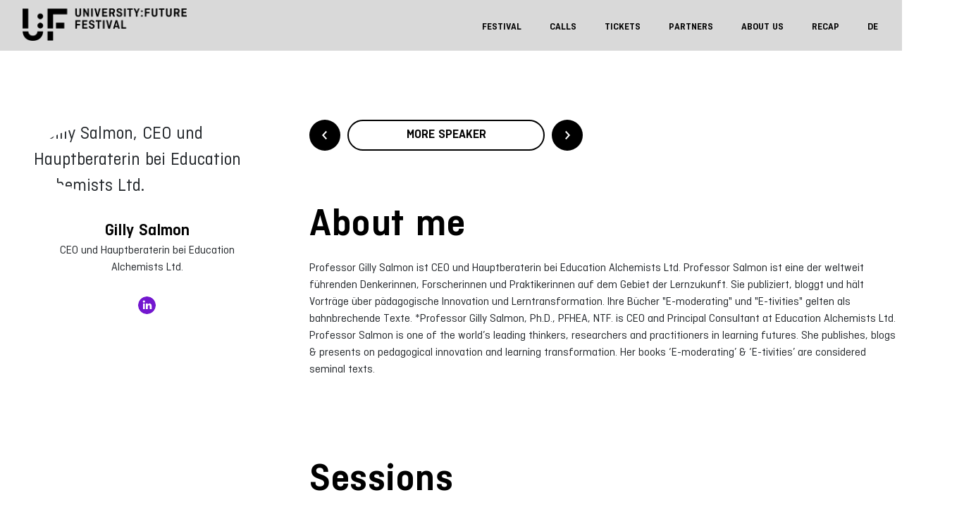

--- FILE ---
content_type: text/css
request_url: https://festival.hfd.digital/en/wp-content/themes/university-future-festival/style.css?ver=1.2025.12.6
body_size: 197972
content:
/* @import must be at top of file, otherwise CSS will not work */
/* Version: 231121 */
@font-face {
  font-family: 'ciutadella-regular';
  src: url('assets/fonts/ciutadella-regular.eot');
  src: url('assets/fonts/ciutadella-regular.eot?#iefix') format("embedded-opentype"), url('assets/fonts/ciutadella-regular.woff') format("woff"), url('assets/fonts/ciutadella-regular.ttf') format("truetype"), url('assets/fonts/ciutadella-regular.svg#CreativeBlockBBBold') format("svg");
  font-weight: normal;
  font-style: normal;
}

@font-face {
  font-family: 'ciutadella-regular-italic';
  src: url('assets/fonts/ciutadella-regular-italic.eot');
  src: url('assets/fonts/ciutadella-regular-italic.eot?#iefix') format("embedded-opentype"), url('assets/fonts/ciutadella-regular-italic.woff') format("woff"), url('assets/fonts/ciutadella-regular-italic.ttf') format("truetype"), url('assets/fonts/ciutadella-regular-italic.svg#CreativeBlockBBBold') format("svg");
  font-weight: normal;
  font-style: italic;
}

@font-face {
  font-family: 'ciutadella-semibold';
  src: url('assets/fonts/ciutadella-semibold.eot');
  src: url('assets/fonts/ciutadella-semibold.eot?#iefix') format("embedded-opentype"), url('assets/fonts/ciutadella-semibold.woff') format("woff"), url('assets/fonts/ciutadella-semibold.ttf') format("truetype"), url('assets/fonts/ciutadella-semibold.svg#CreativeBlockBBBold') format("svg");
  font-weight: bold;
  font-style: normal;
}

@font-face {
  font-family: 'ciutadella-semibold-italic';
  src: url('assets/fonts/ciutadella-semibold-italic.eot');
  src: url('assets/fonts/ciutadella-semibold-italic.eot?#iefix') format("embedded-opentype"), url('assets/fonts/ciutadella-semibold-italic.woff') format("woff"), url('assets/fonts/ciutadella-semibold-italic.ttf') format("truetype"), url('assets/fonts/ciutadella-semibold-italic.svg#CreativeBlockBBBold') format("svg");
  font-weight: bold;
  font-style: italic;
}

/*
    Theme Name: University:Future Festival;
    Description:
    Version: 1.2
    Author: TAU Berlin
    Author URI: https://www.tau-berlin.de
    Tags: Blank, HTML5, CSS3f
    Text Domain: universityfuturefestival
*/
html {
  font-family: sans-serif;
  -ms-text-size-adjust: 100%;
  -webkit-text-size-adjust: 100%;
}

* {
  scroll-behavior: smooth;
}

.transition-fade {
  transition: 0.4s;
  opacity: 1;
}

html.is-animating .transition-fade {
  opacity: 0;
}

body {
  background: #fff;
  margin: 0;
  padding: 0;
  font-family: "ciutadella-regular", arial, helvetica;
  font-size: 25px;
  line-height: 150%;
  overflow-x: hidden;
}

body.single,
body.creativespace {
  background-color: #fff;
}

body.page-template-template-creative-space2021 {
  background-color: #9532f5;
}

.bg {
  padding: 50px 0;
}

.bg.white {
  background-color: #fff;
}


.bg.black {
  background-color: #000;
}

.bg.blue {
  width: 100%;
  padding: 24px;
}

.bg.blue .ks-full-width {
  background-color: #7317CF;
  padding: 40px;
  color: #fff;
  border-radius: 50px;
  max-width: 2000px;
}

.bg.blue h2 {
  color: #fff;
}

.bg.blue a {
  color: #fff;
  border-color: #fff;
}

.bg.blue a:hover {
  color: #fff;
  border-color: #000;
}

.bg.border-top {
  border-top: 2px solid #000 !important;
}

.bg.ultramarine {
  padding: 20px 0;
}

.mobile-only {
  display: inline-block !important;
}

.desktop-only {
  display: none !important;
}

h1 {
  font-family: "ciutadella-semibold", arial, helvetica;
  font-size: 40px;
  line-height: 48px;
  color: #000;
  font-weight: normal;
  margin: 40px 0 20px 0;
}

h1:first-child {
  margin-bottom: 35px;
}

h2 {
  font-family: "ciutadella-semibold", arial, helvetica;
  font-size: 32px;
  line-height: 32px;
  color: #000;
  font-weight: normal;
  margin: 0 0 15px 0;
}

h3,
h4 {
  font-family: "ciutadella-semibold", arial, helvetica;
  font-size: 24px;
  line-height: 32px;
  color: #000;
  font-weight: normal;
  margin: 0;
}

h5 {
  font-family: "ciutadella-semibold", arial, helvetica;
  font-size: 24px;
  line-height: 32px;
  color: #382eb7;
  font-weight: normal;
  margin: 0 0 1rem 0;
}

h6 {
  font-family: "ciutadella-regular", arial, helvetica;
  font-size: 16px;
  line-height: 24px;
  color: #000;
  margin: 0;
  letter-spacing: 0.5px;
}

h2.wp-block-heading.has-text-color, h3.wp-block-heading.has-text-color, h4.wp-block-heading.has-text-color, h5.wp-block-heading.has-text-color, h6.wp-block-heading.has-text-color {
  color: #FF6BAC !important;
}

h2.wp-block-heading.has-black-color.has-text-color, h3.wp-block-heading.has-black-color.has-text-color, h4.wp-block-heading.has-black-color.has-text-color, h5.wp-block-heading.has-black-color.has-text-color, h6.wp-block-heading.has-black-color.has-text-color {
  color: #000000 !important;
}

.wp-block-button a.wp-block-button__link.has-background {
  background-color: #FF6BAC !important;
}

p {
  font-family: "ciutadella-regular", arial, helvetica;
  font-size: 24px;
  line-height: 32px;
  font-weight: normal;
  margin: 0 0 30px 0;
}

ol, ul {
  margin: 0 0 30px 0;
  padding-left: 16px;
}

ul {
  list-style-type: disc;
}

ol li, ul li {
  font-size: 16px;
  font-family: "ciutadella-regular", arial, helvetica;
  line-height: 140%;
  margin: 0 0 10px 0;
}

div.veranstalter p {
  font-size: 16px;
  line-height: 24px;
  margin: 0 0 30px 0;
}

p strong,
p b {
  font-family: "ciutadella-semibold";
  font-weight: normal;
}

p em,
p i {
  font-family: "ciutadella-regular-italic";
  font-weight: normal;
}

p a {
  font-family: "ciutadella-semibold", arial, helvetica;
  color: #000;
  text-decoration: none;
  border-bottom: 2px solid #000;
}

li a {
  font-family: "ciutadella-semibold", arial, helvetica;
  color: #000;
  text-decoration: none;
  border-bottom: 2px solid #000;
}

figcaption a {
  color: #000;
  text-decoration: none;
  border-bottom: 2px solid #009c9b;
}

p a:hover,
li a:hover,
figcaption a:hover {
  color: #FF6BAC;
  border-bottom: 2px solid #FF6BAC;
}

a {
  text-decoration: none;
}

a:hover,
a:active,
a:focus {
  text-decoration: none;
}

h3 a {
  color: #382eb7;
  text-decoration: none;
}

h3 a:hover {
  color: #382eb7;
  text-decoration: none;
  border-bottom: 2px solid #382eb7;
}

ul {
  padding: 0 0 1rem 1rem;
}

video::-webkit-media-controls {
  display: none !important;
}

.btn-primary {
  display: inline-block;
  position: relative;
  font-family: "ciutadella-semibold", arial, helvetica;
  font-size: 12px;
  padding: 13px 15px 9px 15px;
  line-height: 16px;
  background: #FF5A6E;
  color: #FFFFFF;
  width: auto;
  height: 48px;
  border-radius: 24px;
  outline: none;
  box-shadow: none;
}
.btn-primary::after {
  content: '';
  display: block;
  position: absolute;
  right: 20px;
  top: 50%;
  transform: translateY(-50%);
  width: 20px;
  height: 20px;
  background: transparent url("assets/img/arrow_small_btn.svg") 0 0 no-repeat;
  background-size: 20px 20px;
  transition: all 0.3s ease-in-out;
  filter: invert(100%);
}

  .btn-primary:hover,
  .btn-primary:active,
  .btn-primary:focus {
    color: #fff;
    background: #FF5A6E;
    outline: none;
    box-shadow: none;
  }

.btn-primary:hover::after,
.btn-primary:active::after,
.btn-primary:focus::after {
  transform: translateX(10px) translateY(-50%);
}


  .btn-primary.second {
    margin-left: 15px;
    border: none !important;
    background: none;
  }


  .btn-primary.second:hover {
    border: none!important;

  }


  .btn-secondary,
  .wp-block-button__link {
    display: inline-block;
    height: 48px;
    background: #FFF;
    border: 2px solid #000;
    color: #000;
    font-family: "ciutadella-semibold", arial, helvetica;
    font-size: 12px;
    line-height: 16px;
    border-radius: 24px;
    padding: 15px 19px 9px 19px;


    outline: none;
    box-shadow: none;
    margin: 0 0 30px 0;
  }

  .btn-secondary:hover,
  .btn-secondary:active,
  .btn-secondary:focus {
    color: #fff;
    background-color: #000;
    border-color: #000;
  }

  .wp-block-button__link:hover,
  .wp-block-button__link:active,
  .wp-block-button__link:focus {
    color: #fff;
    background-color: #000;
    border-color: #000;
  }

  figure {
    margin: 0;
  }

  .container-fluid {
    padding-left: 8px !important;
    padding-right: 8px !important;
  }

  /* forms */
  .wpcf7-form {
    width: 100%;
    max-width: 620px;
    padding: 15px 0;
  }

  .wpcf7 .form-label-group input {
    height: 53px;
  }

  .wpcf7 .form-label-group>label {
    position: absolute;
    top: 0;
    left: 0;
    transition: all 0.1s ease-in-out;
    z-index: 1;
  }

  .wpcf7 .form-label-group>label.move {
    opacity: 0.4;
    font-size: 10px;
    top: -3px;
    left: 0;
  }

  .wpcf7 label {
    font-size: 16px;
  }

  .wpcf7 textarea {
    width: 100%;
    height: 160px;
    color: #495057;
    line-height: 1.5;
    font-size: 16px;
  }

  /*HEADER*/
  .header {
    top: 0;
    position: absolute;
    width: 100%;
    background-color: #7317CF;
    padding: 18px 0;
    transition: top 0.3s;
    z-index: 1000;
    border-bottom: 2px solid #7317CF;
  }

  .header a.img-fluid {
    display: inline-block;
  }

    .header img {
      filter: invert(100%);
    }

    .header.fix {
      position: fixed;
      top: -66px;
    }

    .header img {
      width: 148px;
      height: 29px;
    }

    .header #tkbuttonholder {
      display: none;
    }

    /*MENU*/
    #menuToggle {
      display: block;
      position: absolute;
      top: -15px;
      right: 15px;
      z-index: 1;
      -webkit-user-select: none;
      user-select: none;
    }

    #menuToggle input {
      display: block;
      width: 40px;
      height: 32px;
      position: absolute;
      top: -7px;
      left: -5px;
      cursor: pointer;
      opacity: 0;
      /* hide this */
      z-index: 2;
      /* and place it over the hamburger */
      -webkit-touch-callout: none;
    }

    #menuToggle span {
      display: block;
      width: 36px;
      height: 6px;
      margin-bottom: 6px;
      position: relative;
      background: #FFFFFF;
      z-index: 1;
      transform-origin: 0px 0px;
      transition: transform 0.5s cubic-bezier(0.77, 0.2, 0.05, 1), background 0.5s cubic-bezier(0.77, 0.2, 0.05, 1), opacity 0.55s ease;
    }

    #menuToggle span:first-child {
      transform-origin: 0% 0%;
    }

    #menuToggle span:nth-last-child(2) {
      width: 100%;
      transform-origin: 0% 100%;
    }

    #menuToggle input:checked~span {
      opacity: 1;
      background: #fff;
      transform: rotate(45deg);
    }

    #menuToggle input:checked~span:nth-last-child(2) {
      width: 100%;
    }

    #menuToggle input:checked~span:nth-last-child(3) {
      opacity: 0;
      transform: rotate(0deg) scale(0.2, 0.2);
    }

    #menuToggle input:checked~span:nth-last-child(2) {
      opacity: 1;
      transform: rotate(-45deg);
    }

    #menu-menue,
    #menu-menu {
      background: #000;
      position: fixed;
      width: 100%;
      height: 100%;
      top: 0;
      margin: 0;
      padding: 30px;
      padding-top: 65px;
      text-align: left;
      right: 0px;
      list-style-type: none;
      -webkit-font-smoothing: antialiased;
      transform-origin: 0% 0%;
      transform: translate(100%, 0);
      transition: transform 0.5s cubic-bezier(0.77, 0.2, 0.05, 1);
      overflow-y: scroll;
    }

    #menu-menue li,
    #menu-menu li {
      padding: 5px 0 25px 10px;
      font-size: 24px;
      line-height: 32px;
      position: relative;
      font-family: "ciutadella-semibold", arial, helvetica;
      margin: 0;
    }

    #menu-menue li ul.sub-menu,
    #menu-menu li ul.sub-menu {
      list-style-type: none;
      margin: 0;
      padding: 5px 0 0 0;
    }

    #menu-menue li ul.sub-menu li,
    #menu-menu li ul.sub-menu li {
      padding: 5px 0 5px 0;
      font-family: "ciutadella-regular", arial, helvetica;
    }

    #menu-menue li ul.sub-menu li a,
    #menu-menu li ul.sub-menu li a {
      font-family: "ciutadella-regular", arial, helvetica;
      color: #fff;
      border-bottom: none;
    }

    #menu-menue li ul.sub-menu li.current_page_item a,
    #menu-menu li ul.sub-menu li.current_page_item a,
    #menu-menue li ul.sub-menu li a:hover,
    #menu-menu li ul.sub-menu li a:hover {
      color: #009c9b;
    }

    #menu-menue li ul.sub-menu li:last-child,
    #menu-menu li ul.sub-menu li:last-child {
      padding-bottom: 0;
    }

    #menu-menue li a,
    #menu-menu li a {
      color: #fff;
      border-bottom: none;
    }

    #menu-menue li.current_page_item a,
    #menu-menue li a:hover {
      color: #009c9b;
      text-decoration: none;
    }

    #menu-menu li.current_page_item a,
    #menu-menu li a:hover {
      color: #009c9b;
      text-decoration: none;
    }

    #menu-menue li.meta,
    #menu-menu li.meta {
      padding: 5px 0 5px 10px;
    }

    #menu-menue li.meta a,
    #menu-menu li.meta a {
      font-size: 16px;
      line-height: 24px;
      position: relative;
      font-family: "ciutadella-regular", arial, helvetica;
      border-bottom: none;
    }

    #menu-menue li.tkbutton,
    #menu-menu li.tkbutton {
      padding: 25px 0 10px 10px;
    }

    #menu-menue li.tkbutton a,
    #menu-menu li.tkbutton a {
      display: inline-block;
      font-family: "ciutadella-semibold", arial, helvetica;
      font-size: 16px;
      line-height: 24px;
      padding: 15px 20px 0 20px;
      color: #000 !important;
      animation: none;
      height: 44px;
      border-radius: 22px;
      background-color: #fff;
      border: none !important;
    }

    #menu-menue li.meta:first-child,
    #menu-menu li.meta:first-child {
      padding-top: 50px;
    }

    #menuToggle input:checked~ul {
      transform: scale(1, 1);
      opacity: 1;
    }

    /* ARTICLE */
    article {
      margin: 63px 0 0 0;
    }

    article.creativespace {
      margin: 100px 0 0 0;
    }

    article .home {
      background: #7317CF;
      margin: 0 !important;
      padding: 50px 0 0 0;
    }

    article .home figure {
      padding-top: 30px;
    }

    article .home figure img,
    article .home figure video {
      width: 100%;
      height: auto;
    }

    article .home .caption h2 {
      font-family: "ciutadella-semibold", arial, helvetica;
      color: #fff;
      font-size: 15vw;
      line-height: 14vw;
      letter-spacing: 0.5px;
      margin: 0 0 15px 0;
      text-transform: uppercase;
      position: absolute;
      left: -9999px;
    }

    article .home .caption h3 {
      font-family: "ciutadella-semibold", arial, helvetica;
      color: #000;
      font-size: 56px;
      line-height: 64px;
      margin: 0 0 30px 0;
    }

    article .home .caption .hl-part {
      display: block;
      margin: 5px 0;
      padding: 10px;
      padding-left: 0px;
      font-size: 3vw;
      line-height: 1;
      font-size: 24px;
      width: max-content;
      font-weight: bold;
      position: relative;
      left: 0px;
      text-transform: initial;
    }

    article .home .caption .hl-part span {
      background: #fff;
      color: #000;
      padding: 10px;
      padding-left: 15px;
      padding-right: 15px;
      font-family: "ciutadella-semibold", arial, helvetica;
    }

    article .home .caption .hl-part.small span {
      background: #000 !important;
      color: #fff !important;
      font-family: "ciutadella-semibold", arial, helvetica
    }

    article .home .caption {
      display: flex;
      flex-direction: column;
    }

    article .home .caption .hl-part:first-child {
      margin-top: 40px;
    }

    article .home .caption .buttons {
      margin-top: 30px;
      margin-bottom: 20px;
    }

    /*HOME*/
    body.home article {
      margin: 0 !important;
    }

    body.home article .container-fluid.banner {
      padding: 20px 0;
    }

    body.home article img.unterstuetzer1 {
      margin: 0 60px 20px 0;
    }

    body.home article img.unterstuetzer2 {
      margin: 0 0 41px 0;
    }

    body.home article .socialproof {
      margin-top: 40px;
    }

    body.home article .owl-carousel {
      width: 100%;
      width: calc(100% - 10px);
    }

    body.home article .owl-carousel .item p {
      font-size: 18px;
      line-height: 29px;
      color: #000;
    }

    body.home article .owl-carousel .item p strong {
      display: block;
      font-size: 24px;
      line-height: 32px;
      font-family: "ciutadella-semibold-italic";
      font-weight: bold;
      font-style: italic;
      margin: 0 0 8px 0;
    }

    body.home article .owl-carousel .item p span {
      display: block;
    }

    body.home article .owl-carousel .owl-nav {
      display: none;
    }

    body.home article .owl-carousel .owl-dots {
      display: block;
      margin: -20px 0 0 0;
    }

    body.home article .owl-carousel .owl-dots .owl-dot {
      display: inline-block;
      width: 16px;
      height: 16px;
      border-radius: 8px;
      overflow: hidden;
      background: #fff;
      margin: 0 8px 0 0;
    }

    body.home article .owl-carousel .owl-dots .owl-dot.active {
      background-color: #009c9b;
    }

    body.home article .container-fluid.banner {
      background: #7317CF !important;
    }

    body.home article .news h3 {
      font-family: "ciutadella-semibold", arial, helvetica;
      color: #FFFFFF;
      font-size: 40px;
      line-height: 48px;
      letter-spacing: 0.5px;
      margin: 0 0 10px 0;
    }

    body.home article .news .owl-carousel {
      margin: 20px 0;
    }

    body.home article .news .owl-carousel .item {
      background-color: #FFFFFF;
      padding: 20px 15px;
      border-radius: 0;
    }

    body.home article .news .owl-carousel .item p {
      font-family: "ciutadella-semibold", arial, helvetica;
      color: #000;
      font-size: 20px;
      line-height: 30px;
      margin: 0;
    }

    body.home article .news .owl-carousel .item a {
      display: inline-block;
      width: auto;
      height: 48px;
      border-radius: 24px;
      border: 2px solid #000;
      color: #000;
      background-color: transparent;
      font-family: "ciutadella-semibold", arial, helvetica;
      font-size: 16px;
      line-height: 24px;
      padding: 10px 20px 0 20px;
      margin: 10px 0 0 0;
    }

    body.home article .news .owl-carousel .item a:hover {
      color: #fff;
      background-color: #000;
    }

    body.home article .news .owl-carousel .owl-dots {
      display: block;
      margin: 10px 0 0 0;
    }

    aside .logos img.unterstuetzer1,
    aside .logos img.unterstuetzer2 {
      margin-bottom: 50px;
    }

    article .faq-content .faqs_index {
      margin-bottom: 15px;
    }

    article a.faq {
      display: block;
      position: absolute;
      z-index: 10;
      top: 0;
      right: 0;
      width: 50px;
      height: 50px;
      text-align: center;
      font-family: "ciutadella-semibold", arial, helvetica;
      font-size: 12px;
      line-height: 16px;
      text-transform: uppercase;
      color: #fff;
      background-color: #009c9b;
      border-radius: 50px;
      overflow: hidden;
      padding: 15px 0 0 0;
    }

    article a.faq:hover {
      background-color: #000;
    }

    article .facts {
      justify-content: center;
    }

    article .facts h6 {
      font-family: "ciutadella-regular", arial, helvetica;
      color: #000;
      font-size: 16px;
      line-height: 24px;
      width: 100%;
      min-width: 130px;
      text-align: left;
      margin: 0 0 40px 0;
    }

    article .facts h6 span {
      font-family: "ciutadella-semibold", arial, helvetica;
      display: block;
      font-size: 24px;
      line-height: 32px;
      width: 130px;
      height: 130px;
      text-align: left;
      margin: 0;
      padding: 36px 0 0 0;
    }

    article .partner {
      margin: 0 -15px 20px -15px;
    }

    article .partner img {
      width: 100%;
      height: auto;
      margin: 0 0 50px 0;
    }

    article div.person {
      margin-bottom: 50px;
    }

    article div.person img {
      display: block;
      width: 150px;
      height: 150px;
      border-radius: 150px;
      margin: 0 0 20px 0;
    }

    article .faq-container p.faqs_option {
      color: #000;
      margin: 0 0 20px 0;
      padding: 0;
      border-bottom: 1px solid #fff;
      cursor: pointer;
      font-size: 16px;
      line-height: 24px;
      display: block;
      clear: both;
      width: auto;
      float: left;
    }

    article .faq-container p.faqs_option.selected,
    article .faq-container p.faqs_option:hover {
      border-bottom: 1px solid #000;
    }

    article .faq-container .faqs .entry h3 {
      padding: 0 0 0 40px;
      margin-bottom: 25px;
      background: #fff url("assets/img/faq-dropdown_open_blue.svg") 0 5px no-repeat;
      background-size: 20px 20px;
      cursor: pointer;
    }

    article .faq-container .faqs .entry h3.closed {
      background: #fff url("assets/img/faq-dropdown_blue.svg") 0 5px no-repeat;
      background-size: 20px 20px;
    }

    article .faq-container .faqs .entry p {
      padding-left: 40px;
    }

    article .faq-container .faqs .entry ul,
    article .faq-container .faqs .entry ol {
      padding-left: 56px;
    }

    /* FAQ */
    .bg-white {
      background-color: #fff;
      margin: 15px 20px;
    }

    /* SPEAKER */
    article .speaker-container .speaker {
      padding: 0 0 60px 0;
    }

    article .speaker-container .speaker figure {
      margin: 0;
      width: 100%;
      height: auto;
      overflow: hidden;
      border-radius: 100%;
      margin: 0 0 30px 0;
    }

    article .speaker-container .speaker h3 {
      font-size: 24px;
      line-height: 32px;
      margin: 0 0 5px 0;
      padding: 0;
      font-family: "ciutadella-semibold", arial, helvetica;
      color: #212529;
    }

    article .speaker-container .speaker p {
      font-size: 16px;
      line-height: 24px;
      margin: 0;
      padding: 0;
    }

    article.speaker .speakerpag {
      width: 100%;
      margin: 0 0 60px 0;
      display: inline-block;
    }

    article.speaker .speakerpag .back {
      display: block;
      width: 44px;
      height: 44px;
      float: left;
      border-radius: 40px;
      text-decoration: none;
      overflow: hidden;
      background: #000 url("assets/img/arrow-speaker.svg") center center no-repeat;
      background-size: 20px 20px;
      text-indent: -9999px;
      margin: 0px 0 0 0;
    }

    article.speaker .speakerpag .next {
      display: block;
      width: 44px;
      height: 44px;
      float: left;
      border-radius: 40px;
      text-decoration: none;
      overflow: hidden;
      background: #000 url("assets/img/arrow-speaker.svg") center center no-repeat;
      background-size: 20px 20px;
      text-indent: -9999px;
      margin: 0px 0 0 0;
      transform: rotate(180deg);
    }

    article.speaker .speakerpag .btn {
      font-family: "ciutadella-semibold", arial, helvetica;
      display: block;
      height: 44px;
      width: calc(100% - 120px);
      margin: 0px 10px 0 10px;
      float: left;
      font-size: 18px;
      font-weight: 800;
      letter-spacing: 0px;
      line-height: 24px;
      text-align: center;
      color: #000;
      border: 2px solid #000;
      border-radius: 22px;
      text-transform: uppercase;
    }

    article.speaker figure img {
      width: 100%;
      border-radius: 100%;
      overflow: hidden;
      margin: 0 0 30px 0;
    }

    article.speaker .caption {
      margin-bottom: 70px;
    }

    article.speaker .caption h1 {
      font-family: "ciutadella-semibold", arial, helvetica;
      color: #000;
      font-size: 24px;
      line-height: 32px;
      margin: 0;
      width: 100%;
      text-align: center;
    }

    article.speaker p {
      font-size: 16px;
      line-height: 24px;
    }

    article.speaker p a {
      font-family: "ciutadella-semibold", arial, helvetica;
      color: #000;
      text-decoration: none;
    }

    article.speaker .caption p {
      width: 100%;
      text-align: center;
      margin-bottom: 0;
    }

    article.speaker h6 {
      font-family: "ciutadella-semibold", arial, helvetica;
      font-size: 40px;
      line-height: 48px;
      color: #000;
      font-weight: normal;
      margin: 0 0 20px 0;
    }

    article.speaker .caption ul {
      list-style-type: none;
      display: inline-block;
      margin: 30px 0 0 0;
      padding: 0;
      display: flex;
      justify-content: center;
      width: 100%;
    }

    article.speaker .caption ul li {
      padding: 0;
      margin: 0 10px;
      float: left;
    }

    article.speaker .caption ul li a {
      display: block;
      width: 25px;
      height: 25px;
      background-color: #009c9b;
      overflow: hidden;
      border-radius: 25px;
      text-indent: -9999px;
      border-bottom: none;
    }

    article.speaker .caption ul li a:hover {
      border-bottom: none;
    }

    article.speaker .caption ul li a.tw {
      background: url("assets/img/icn_x_2025.svg") center center no-repeat;
      background-size: 100% auto;
    }

    article.speaker .caption ul li a.li {
      background: url("assets/img/icn_linkedin_2025.svg") center center no-repeat;
      background-size: 100% auto;
    }

    article.speaker .caption ul li a.fb {
      background: url("assets/img/icn_facebook_2025.svg") center center no-repeat;
      background-size: 100% auto;
    }

    article.speaker .caption ul li a.in {
      background: url("assets/img/icn_instagram_2025.svg") center center no-repeat;
      background-size: 100% auto;
    }

    article.speaker .session_blk {
      padding: 30px 0 0 0;
    }

    article.speaker .sessionteaser {
      max-width: 300px !important;
      width: 300px !important;
    }

    article.speaker .sessionteaser span {
      display: block;
      width: 100%;
      background-color: #000;
      font-family: "ciutadella-semibold", arial, helvetica;
      font-size: 18px;
      line-height: 29px;
      color: #fff;
      text-align: left;
      text-transform: uppercase;
      padding: 9px 0 7px 20px;
      border-radius: 8px 8px 0 0 ;
    }

    article.speaker .sessionteaser p {
      display: block;
      background-color: rgba(56, 46, 183, 0.1);
      padding: 20px;
      min-height: 90px;
      font-family: "ciutadella-semibold", arial, helvetica;
      font-size: 24px;
      line-height: 32px;
      color: #000;
      border-radius: 0 0 8px 8px ;
    }

    article.speaker .sessionteaser p a {
      color: #000;
      text-decoration: none;
      border-bottom: none;
    }

    article.speaker .sessionteaser p a:hover {
      color: #000;
      text-decoration: none;
      border-bottom: none;
    }

    article .session-list h4 {
      color: #382eb7;
      font-family: "ciutadella-semibold", arial, helvetica;
      font-size: 30px;
      line-height: 30px;
      padding: 0 0 20px 0;
    }

    article .session-list .filter span {
      display: block;
      width: 100%;
      font-family: "ciutadella-semibold", arial, helvetica;
      cursor: pointer;
      color: #382eb7;
      font-size: 16px;
      line-height: 16px;
      text-align: center;
      padding: 10px 0;
      background: #fff;
      margin: 0 0 15px 0;
    }

    article .session-list .filter.active span {
      color: #fff;
      background-color: #382eb7;
    }

    article .session-list .theme {
      margin-bottom: 70px;
    }

    article .session-list .theme span {
      display: block;
      width: 100%;
      font-family: "ciutadella-semibold", arial, helvetica;
      color: #382eb7;
      font-size: 16px;
      line-height: 18px;
      text-align: center;
      padding: 10px 0;
      background: #fff;
      margin: 0;
    }

    article .session-list .theme span.btn {
      border-radius: 0;
      background: #fff url("assets/img/arrow-dropdown.svg") right center no-repeat;
      background-size: 60px 20px;
    }

    article .session-list .theme span.btn:hover {
      color: #fff;
      background-color: #382eb7;
      cursor: pointer;
    }

    article .session-list .theme .theme_container {
      display: none;
    }

    article .session-list .theme .tagfilter {
      margin: 0;
      color: #fff;
      background-color: #382eb7;
      cursor: pointer;
    }

    article .session-list .theme .tagfilter.active,
    article .session-list .theme .tagfilter:hover {
      background-color: #605ac4;
    }

    article .session-list .session .cont {
      background-color: #fff;
      padding: 15px 10px;
      margin-bottom: 15px;
    }

    article .session-list .session .cont .speaker {
      font-size: 18px;
      line-height: 29px;
      display: block;
      margin: 0;
      text-align: left;
    }

    article .session-list .session .cont h6 {
      color: #382eb7;
      font-family: "ciutadella-semibold", arial, helvetica;
      font-size: 22px;
      line-height: 32px;
      padding: 0 0 20px 0;
      cursor: pointer;
    }

    article .session-list .session .cont p {
      font-size: 16px;
      line-height: 24px;
      color: #000;
      width: 100%;
      text-align: right;
    }

    article .session-list .session .cont p .room {
      display: block;
      color: #382eb7;
      float: right;
      font-family: "ciutadella-semibold", arial, helvetica;
      font-size: 16px;
      line-height: 24px;
    }

    article .session-list .session .cont p .room.main {
      font-family: "ciutadella-semibold", arial, helvetica;
      line-height: 16px;
      color: #f05a23;
      padding: 0 0 10px 0;
    }

    article .session-list .session .cont button {
      display: block;
      background: transparent;
      position: relative;
      float: right;
      text-indent: -9999px;
      border: none;
      overflow: hidden;
      cursor: pointer;
      margin: -3px 0 0 0;
      padding: 0;
      width: 20px;
      height: auto;
    }

    article .session-list .session .cont button:after {
      content: "";
      display: block;
      width: 20px;
      height: 20px;
      background: #fff url("assets/img/faq-dropdown_open_red.svg") 0 0 no-repeat;
      background-size: 20px 20px;
      margin-top: -20px;
      -webkit-transition: -webkit-transform 1s;
      -moz-transition: -moz-transform 1s;
      transition: transform 1s;
    }

    article .session-list .session .cont.open button:after,
    article .session-list .session .cont button:hover:after {
      -webkit-transform: rotate(180deg);
      -moz-transform: rotate(180deg);
      transform: rotate(180deg);
    }

    article .session-list .session .cont .further {
      display: none;
    }

    article .session-list .session .cont .further p {
      text-align: left;
    }

    article .session-list .session .cont .further p.further_blk {
      text-align: right;
      margin: 0 0 5px 0;
      padding: 0;
    }

    article .session-list .session .cont .further p.further_blk span {
      color: #f05a23;
      display: block;
    }

    article .session-list .session .cont .further p.further_blk a {
      color: #382eb7;
      font-family: "ciutadella-semibold", arial, helvetica;
    }

    article .session-list .session .cont .further ul {
      list-style-type: none;
      padding: 0;
      margin: 20px 0 0 0;
      display: inline-block;
      width: 100%;
    }

    article .session-list .session .cont .further ul li {
      display: inline-block;
      color: #382eb7;
      font-family: "ciutadella-semibold", arial, helvetica;
      font-size: 16px;
      line-height: 16px;
      padding: 5px;
      margin: 0 0 10px 5px;
      border: 1px solid #382eb7;
    }

    article .session-list .session .cont .further a.speakerlink {
      display: inline-block;
      text-align: right;
      margin-top: 30px;
    }

    article .session-list .session .cont .further a.speakerlink:hover {
      border-bottom: none;
    }

    article .session-list .session .cont .further a.speakerlink img {
      display: inline-block;
      width: 100%;
      height: auto;
      border-radius: 100%;
      overflow: hidden;
      margin-bottom: 15px;
    }

    /* SESSIONS */
    /* SINGLE VIEW SESSION 2021 */
    .page-template-template-single-session-php h6 {
      font-family: "ciutadella-semibold", arial, helvetica;
      color: #000;
      font-size: 18px;
      line-height: 25px;
      margin: 0 0 10px 0;
    }

    .page-template-template-single-session-php h1 {
      font-family: "ciutadella-semibold", arial, helvetica;
      color: #000;
      font-size: 32px;
      line-height: 40px;
      margin: 0 0 30px 0;
      width: 100%;
    }

    .page-template-template-single-session-php p {
      font-size: 16px;
      line-height: 24px;
    }

    .page-template-template-single-session-php ul.speaker {
      list-style-type: none;
      margin: 0;
      padding: 0;
    }

    .page-template-template-single-session-php ul.speaker li {
      margin: 0 0 30px 0;
    }

    .page-template-template-single-session-php ul.speaker li:last-child {
      margin: 0;
    }

    .page-template-template-single-session-php ul.speaker li img {
      width: 100%;
      max-width: 100px;
      height: auto;
      border-radius: 50%;
      overflow: hidden;
      margin: 0 0 10px 0;
    }

    .page-template-template-single-session-php ul.speaker li a {
      color: #000050;
      font-size: 18px;
      line-height: 25px;
    }

    .page-template-template-single-session-php ul.speaker li a.first {
      border-bottom: none;
      display: block;
    }

    .page-template-template-single-session-php ul.speaker li a.second {
      display: inline-block;
    }

    .page-template-template-single-session-php .detail {
      margin: 0 0 30px 0;
    }

    .page-template-template-single-session-php .detail h6 {
      font-size: 16px;
      line-height: 21px;
      color: #9532f5;
      margin: 0;
      font-family: "ciutadella-regular", arial, helvetica;
      font-weight: 500;
    }

    .page-template-template-single-session-php .detail p {
      font-size: 16px;
      line-height: 24px;
      color: #000;
    }

    /* VIP Speaker */
    aside .vipspeaker h3 {
      font-family: "ciutadella-semibold", arial, helvetica;
      color: #000;
      font-size: 40px;
      line-height: 48px;
      letter-spacing: 0.5px;
      margin: 0 0 30px 0;
    }

    aside .vipspeaker figure {
      overflow: hidden;
      border-radius: 100%;
    }

    aside .vipspeaker figure.bw {
      -webkit-filter: grayscale(100%);
      filter: grayscale(100%);
    }

    aside .vipspeaker figure .square {
      position: relative;
      width: 100%;
      border-radius: 100%;
    }

    aside .vipspeaker figure .square:after {
      content: "";
      display: block;
      padding-bottom: 100%;
    }

    aside .vipspeaker figure .square a {
      position: absolute;
      width: 100%;
      height: 100%;
      border-radius: 100%;
      text-align: center;
      padding: 44% 0 0 0 !important;
      background-color: #000;
      opacity: 0;
      color: #fff;
      transition: opacity 0.4s ease-in-out;
      padding: 0;
    }

    aside .vipspeaker figure .square:hover a {
      opacity: 1;
    }

    aside .vipspeaker figure.bw:hover {
      -webkit-filter: grayscale(0);
      filter: grayscale(0);
    }

    aside .vipspeaker h4 {
      font-family: "ciutadella-semibold", arial, helvetica;
      color: #000;
      font-size: 22px;
      line-height: 32px;
      width: 100%;
      text-align: center;
      margin: 20px 0 10px 0;
    }

    aside .vipspeaker p {
      color: #000;
      font-size: 22px;
      line-height: 32px;
      width: 100%;
      text-align: center;
      margin: 0 0 40px 0;
    }

    .quote p {
      font-family: "ciutadella-semibold-italic", arial, helvetica;
      font-style: italic;
      font-size: 32px;
      line-height: 40px;
      color: #000;
      margin: 0 0 20px 0;
    }

    .quote p.person {
      font-family: "ciutadella-regular-italic", arial, helvetica;
      font-style: italic;
      font-size: 16px;
      line-height: 24px;
      color: #000;
      margin: 0;
    }

    .codedropz-upload-inner h3 {
      color: #495057;
      font-size: 24px !important;
    }

    /* TIMETABLE */

    .container-timetable {
      width: 100%;
      padding-left: 0px;
      padding-right: 0px;
    }

    .container-timetable .header-part.is-active {
      padding-bottom: 45px;
    }

    .container-timetable .header-part h2 {
      font-family: "ciutadella-semibold", arial, helvetica;
      color: #000;
      font-size: 32px;
      line-height: 40px;
      letter-spacing: 0;
      margin: 0 0 10px 0;
    }

    .container-timetable .header-part h3 {
      font-family: "ciutadella-semibold", arial, helvetica;
      color: #000;
      font-size: 24px;
      line-height: 32px;
      letter-spacing: 0;
      margin: 0;
    }

    .container-timetable .header-part h3 a {
      display: inline-block;
      width: 20px;
      height: 20px;
      border-radius: 10px;
      overflow: hidden;
      text-indent: -9999px;
      background: url("assets/img/arrow-speaker.svg") center center no-repeat;
      background-size: 20px 20px;
      margin: 0 10px 0 0;
    }

    .container-timetable .header-part h3 a.next {
      margin: 0 0 0 10px;
      transform: rotate(180deg);
    }

    .container-timetable .header-part h3 a.back:hover,
    .container-timetable .header-part h3 a.next:hover {
      text-decoration: none;
      border: none;
    }

    .container-timetable .header-part a.program {
      font-size: 18px;
      line-height: 25px;
      color: #000;
      text-decoration: none;
      border-bottom: 2px solid #000;
    }

    .page-template-template-sessionize-program2025 a.program:hover {
      color: #7317CF;
      border-bottom: 2px solid #7317CF;
    }

    .container-timetable .header-part .filter-part {
      padding-top: 35px;
      padding-bottom: 10px;
    }

    .container-timetable .header-part .filter-part button.filter {
      display: inline-block;
      width: 100%;
      height: 50px;
      border-radius: 25px;
      font-family: "ciutadella-semibold", arial, helvetica;
      color: #fff;
      font-size: 16px;
      line-height: 16px;
      background-color: #009c9b;
      -webkit-transition: all 0.4s ease-in-out;
      transition: all 0.4s ease-in-out;
      border: none;
      margin: 0 0 15px 0;
    }

    .container-timetable .header-part .filter-part button.filter.active,
    .container-timetable .header-part .filter-part button.filter:hover {
      background-color: #000;
    }

    .container-timetable .header-part .filter-part ul.tracks {
      display: none;
    }

    .container-timetable .grid-part.is-active {
      margin-top: 45px;

    }

    .container-timetable .grid-part .item {
      position: relative;
      height: 3400px;
    }

    .container-timetable .grid-part .item h6 {
      font-family: "ciutadella-semibold", arial, helvetica;
      width: 100%;
      color: #000;
      text-align: center;
      font-size: 16px;
      line-height: 16px;
      padding: 12px 0;
      margin: 15px 0;
    }

    .container-timetable .grid-part .item .entry {
      position: absolute;
      width: 100%;
      background-color: #eee;
      border-radius: 4px;
      padding: 8px 10px 5px 8px;
      overflow: hidden;
      -webkit-transition: opacity 0.4s ease-in-out;
      transition: opacity 0.4s ease-in-out;
      display: flex;
      flex-direction: column;
    }

    .container-timetable .grid-part .item .entry.faded {
      opacity: 0.2;
    }

    .container-timetable .grid-part .item .entry.clickme {
      transition: height 0.2s ease;
      cursor: pointer;
    }
    .page-template-template-sessionize-program2025 .container-timetable .grid-part .item .entry {
      -webkit-transition: background-color 0.4s ease-in-out;
      transition: background-color 0.4s ease-in-out;
    }

    .container-timetable .grid-part .item .entry.clickme .tracks {
      display: flex;
      flex-wrap: wrap;
      align-items: flex-end;
      margin-top: auto;
      padding-bottom: 10px;
      color: #000;
    }

    .container-timetable .grid-part .item .entry.clickme .tracks small {
      display: flex;
      margin-right: 0.3rem;
      font-size: 15px !important;
    }

    .container-timetable .grid-part .item .entry.clickme .tracks strong {
      font-weight: normal;
      line-height: 1.2;
    }

    .container-timetable .grid-part .item .entry.service_session {
      background: #FFF6;
      background-size: 1000px 1000px;
      border-left: none;
      padding-top: 22px;
      padding: 8px 10px 5px 18px;
    }

    .container-timetable .grid-part .item .entry.service_session .tracks {
      display: none;
    }

    .container-timetable .grid-part .item .entry.track_campus {
      border-left: 10px solid #59598d;
    }

    .container-timetable .grid-part .item .entry.track_date {
      border-left: 10px solid #b2b2ca;
    }

    .container-timetable .grid-part .item .entry.track_inclusivity {
      border-left: 10px solid #60219d;
    }

    .container-timetable .grid-part .item .entry.track_lead {
      border-left: 10px solid #aa5bf7;
    }

    .container-timetable .grid-part .item .entry.track_learn {
      border-left: 10px solid #dfc1fc;
    }

    .container-timetable .grid-part .item .entry.track_skills {
      border-left: 10px solid #30a676;
    }

    .container-timetable .grid-part .item .entry.track_ki {
      border-left: 10px solid #40e09f;
    }

    .container-timetable .grid-part .item .entry.track_vision {
      border-left: 10px solid #99efcc;
    }


    /* programm 2022 code */

    .participation {
      background-color: #FFFA5A;
      color: #000 !important;
    }

    .participation:hover,
    .participation.active {
      background-color: #FFf;
    }

    .highschool {
      background-color: #009c9b;
      color: #000 !important;
    }

    .highschool:hover,
    .highschool.active {
      background-color: #fff;
      color: #009c9b !important;
    }

    .digital_rooms {
      background-color: #8A3EFF;
      color: #000 !important;
    }

    .digital_rooms:hover,
    .digital_rooms.active {
      background-color: #fff;
      color: #8A3EFF !important;
    }

    .page-template-template-sessionize-program2022 .container-timetable .header-part .filter-part ul.tracks {
      display: block;
      padding: 0px;
    }

    .container-timetable .grid-part .item .entry.track_hochschule_for_future {
      border-left: 10px solid #009c9b;
    }

    .container-timetable .grid-part .item .entry.track_partizipation_staerken {
      border-left: 10px solid #FFFA5A;
    }

    .container-timetable .grid-part .item .entry.track_digitale_raeume_oeffnen {
      border-left: 10px solid #8A3EFF;
    }

    .page-template-template-sessionize-program2022 .owl-item:last-child {
      display: none !important;
    }

    .page-template-template-sessionize-program2022 .controller_holder {
      height: 0px;
      z-index: 2;
      position: relative;
    }

    .page-template-template-sessionize-program2022 .controller.btn_next {
      margin-right: 0px;
    }

    .page-template-template-sessionize-program2022 .controller.btn_prev {
      margin-left: 0px;
    }


    .page-template-template-sessionize-program2022 .container-timetable .grid-part .owl-carousel::after {
      display: none;
    }

    /* .page-template-template-sessionize-program2022 .container-timetable .grid-part .item .entry.service_session {
  background-color: #ffffff88 !important;
}
.page-template-template-sessionize-program2022 .container-timetable .grid-part .item .entry.service_session:hover {
  background-color: #ffffff88 !important;
} */

    .page-template-template-sessionize-program2022 .sticky-wrapper {
      height: 0px !important;
    }

    .page-template-template-sessionize-program2022 .container-timetable .header-part .filter-part ul.tracks li {
      display: inline-block;
      width: 105px;
      height: 36px;
      cursor: pointer;
      color: #fff;
      font-family: "ciutadella-semibold", arial, helvetica;
      font-size: 16px;
      line-height: 16px;
      letter-spacing: 0.2px;
      border-radius: 18px;
      padding: 10px 0 0 0;
      text-align: center;
      margin: 0 10px 10px 0;
      -webkit-transition: all 0.4s ease-in-out;
      transition: all 0.4s ease-in-out;
      width: auto !important;
      padding-left: 20px;
      padding-right: 20px;
    }

    .page-template-template-sessionize-program2022 .controller {
      position: relative;
      display: inline-block !important;
      width: 30px;
      height: 30px;
      background-size: 30px 30px;
      top: 32px !important;
    }

    .page-template-template-sessionize-program2022 .container-timetable .controller_holder {
      display: inline-block !important;
    }

    .page-template-template-sessionize-program2022 .overlay {
      background: #ff5657b3 !important;
    }

    .page-template-template-sessionize-program2023 .overlay {
      background: #ff5657 !important;
    }


    .page-template-template-sessionize-program2024 .overlay {
      background: #ff86fd !important;
    }


    .page-template-template-sessionize-program2022 .overlay .inner h2 {
      color: #009c9b !important;
    }

    .page-template-template-single-session2022 .speaker {
      list-style: none;
      text-align: center;
    }

    .page-template-template-single-session2022 .speaker a {
      border: 0px solid;
    }

    .page-template-template-speaker2022 aside .vipspeaker figure.bw {
      filter: none !important;
    }

    .container-timetable .grid-part .item .entry .crop {
      overflow: hidden;
      display: -webkit-box;
      -webkit-box-orient: vertical;
      text-overflow: ellipsis;
      height: 100%;
      line-height: 1.2em;
    }

    @media (min-width: 768px) {
      .page-template-template-sessionize-program2022 .owl-item {
        margin-right: 30px !important;
      }

      .page-template-template-sessionize-program2022 .controller.btn_prev {
        margin-left: 25px;
      }
    }

    @media (min-width: 992px) {
      .page-template-template-sessionize-program2022 .controller {
        display: none !important;
      }

      .page-template-template-sessionize-program2022 .owl-carousel .owl-stage {
        transition: none !important;
        transform: none !important;
        display: flex;
        width: 100% !important;
      }

      .page-template-template-sessionize-program2022 .owl-item {
        margin-right: 15px !important;
      }

      .page-template-template-sessionize-program2022 .owl-item:nth-child(5) {
        margin: 0px !important;
      }
    }

    /*  */
    .page-template-template-sessionize-program2023 .container-timetable .grid-part, .page-template-template-sessionize-program2024 .container-timetable .grid-part, .page-template-template-sessionize-program2025 .container-timetable .grid-part {
      overflow: hidden;
      padding-left: 85px;
    }

    .page-template-template-sessionize-program2023 ul.tracks, .page-template-template-sessionize-program2024 ul.tracks, .page-template-template-sessionize-program2025 ul.tracks {
      display: block;
      padding: 0;
      margin-top: 20px;
      margin-bottom: 0;
      z-index: 2;
    }

    .page-template-template-sessionize-program2023 ul.tracks li, .page-template-template-sessionize-program2024 ul.tracks li, .page-template-template-sessionize-program2025 ul.tracks li {
      display: inline-block;
      width: auto;
      margin: 0 10px 10px 0;
      padding: 10px;
      cursor: pointer;
      color: #fff;
      font-family: "ciutadella-semibold", arial, helvetica;
      font-size: 16px;
      line-height: 16px;
      letter-spacing: 0.2px;
      border-radius: 32px;
      text-align: left;
      border: 2px solid transparent;
      -webkit-transition: background-color 0.2s ease-in-out;
      transition: background-color 0.2s ease-in-out;
      background-color: #000;
    }

    .page-template-template-sessionize-program2023 ul.tracks li:hover,
    .page-template-template-sessionize-program2023 ul.tracks li.active {
      background-color: white;
      color: #009c9b;
      border: 2px solid #009c9b;
    }


    .page-template-template-sessionize-program2024 ul.tracks li:hover,
    .page-template-template-sessionize-program2024 ul.tracks li.active {
      background-color: white;
      color: #000;
      border: 2px solid #000;
    }

    .page-template-template-sessionize-program2025 ul.tracks li:hover,
    .page-template-template-sessionize-program2025 ul.tracks li.active {
      background-color: white;
      color: #000;
      border: 2px solid #000;
    }

    .page-template-template-sessionize-program2025 input.textsearch {width: 248px; margin: 0 24px 0 0; border: 2px solid #000; background: #FFFFFF url('[data-uri]') 205px center no-repeat; background-size: 24px 24px;}

    .page-template-template-sessionize-program2024 .accordion__toggle, .page-template-template-sessionize-program2025 .accordion__toggle, .page-template-template-sessionize-program2025 .accordion_toggle {
      border: 2px solid transparent;
      background-color: #000;
      color: white;
      font-weight: bold;
      border-radius: 32px;
      padding: 5px;
      padding-left: 10px;
      padding-right: 10px;
      border: 2px solid transparent;
    }

    .page-template-template-sessionize-program2024 .accordion__toggle:hover, .page-template-template-sessionize-program2025 .accordion__toggle:hover, .page-template-template-sessionize-program2025 .accordion_toggle:hover {
      border-color: #000;
    }

    .page-template-template-sessionize-program2024 .accordion__toggle img, .page-template-template-sessionize-program2025 .accordion__toggle img, .page-template-template-sessionize-program2025 .accordion_toggle img {
      transform: rotate(-90deg);
      filter: invert(1);
    }



    .page-template-template-sessionize-program2024 .timetable__date-button, .page-template-template-sessionize-program2025 .timetable__date-button, .page-template-template-sessionize-barrierearm2025 .timetable__date-button {
      background-color: #fff;
      padding: 5px;
      padding-left: 8px;
      padding-right: 8px;
      color: #000 !important;
      border-radius: 4px;
      margin-right: 16px;
      display: inline-block;
      border: 2px solid black;
    }

    .page-template-template-sessionize-program2024 .timetable__date-button:hover,
    .page-template-template-sessionize-program2024 .timetable__date-button.active,
    .page-template-template-sessionize-barrierearm2025 .timetable__date-button:hover,
    .page-template-template-sessionize-barrierearm2025 .timetable__date-button.active,
    .page-template-template-sessionize-program2025 .timetable__date-button:hover,
    .page-template-template-sessionize-program2025 .timetable__date-button.active {
      background-color: #000;
      color: #fff !important;
    }

    .page-template-template-sessionize-program2024 .container-timetable .header-part a.program, .page-template-template-sessionize-program2025 .container-timetable .header-part a.program {
      display: inline-block;
      position: initial;
      margin-top: 0;
    }

    .page-template-template-sessionize-program2023 .accordion__toggle {
      border: 2px solid transparent;
      background-color: #009c9b;
      color: white;
      font-weight: bold;
      border-radius: 4px;
      padding: 5px;
      padding-left: 10px;
      padding-right: 10px;
      border: 2px solid transparent;
    }

    .page-template-template-sessionize-program2023 .accordion__toggle:hover {
      border-color: white;
    }

    .page-template-template-sessionize-program2023 .accordion__toggle img {
      transform: rotate(-90deg);
      filter: invert(1);
    }



    .page-template-template-sessionize-program2023 .timetable__date-button {
      background-color: #fff;
      padding: 5px;
      padding-left: 10px;
      padding-right: 10px;
      color: #000 !important;
      border-radius: 4px;
      margin-right: 20px;
      display: inline-block;
      border: 2px solid black;
    }

    .page-template-template-sessionize-program2023 .timetable__date-button:hover,
    .page-template-template-sessionize-program2023 .timetable__date-button.active {
      background-color: #000;
      color: #fff !important;
    }

    .page-template-template-sessionize-program2023 .container-timetable .header-part a.program {
      display: inline-block;
      position: initial;
      margin-top: 0;
    }

    .container-timetable .grid-part .item .entry span {
      display: block;
      font-family: "ciutadella-semibold", arial, helvetica;
      color: #000;
      font-size: 16px;
      line-height: 18px;
    }

    .container-timetable .grid-part .item .entry span b {
      display: inline-block;
      width: 100px;
    }

    .container-timetable .grid-part .item .entry p {
      color: #000;
      font-size: 16px;
      line-height: 24px;
      margin: 0;
    }

    .container-timetable .grid-part .item .entry p.desc {
      display: none;
    }

    .container-timetable .grid-part .item .entry ul.speaker {
      display: none;
    }

    .container-timetable .grid-part .item .entry:hover {
      background-color: #000;
    }

    .container-timetable .grid-part .item .entry:hover span,
    .container-timetable .grid-part .item .entry:hover p {
      color: #fff;
    }

    .page-template-template-sessionize-program2025 .container-timetable .grid-part .item .entry span, .page-template-template-sessionize-program2025 .container-timetable .grid-part .item .entry p, .page-template-template-sessionize-program2025 .container-timetable .grid-part .item .entry small {
      -webkit-transition: color 0.4s ease-in-out;
      transition: color 0.4s ease-in-out;
    }

    .page-template-template-sessionize-program2025 .container-timetable .grid-part .item .entry:hover {
      background-color: #7317CF;
    }

    .page-template-template-sessionize-program2025 .container-timetable .grid-part .item .entry:hover span,
    .page-template-template-sessionize-program2025 .container-timetable .grid-part .item .entry:hover p,
    .page-template-template-sessionize-program2025 .container-timetable .grid-part .item .entry:hover small {
      color: #fff;
    }

    .container-timetable .grid-part .owl-carousel .owl-nav {
      display: none;
    }

    .container-timetable .grid-part .owl-carousel .owl-nav button {
      display: block;
      position: absolute;
      top: 15px;
      width: 50px;
      height: 50px;
      border-radius: 25px;
      background: #000 url("assets/img/arrow-speaker.svg") center center no-repeat;
      background-size: 50px 50px;
      -webkit-transition: all 0.4s ease-in-out;
      transition: all 0.4s ease-in-out;
    }

    .container-timetable .grid-part .owl-carousel .owl-nav button span {
      display: none;
    }

    .container-timetable .grid-part .owl-carousel .owl-nav button.owl-prev {
      left: 0;
      margin: 0;
    }

    .container-timetable .grid-part .owl-carousel .owl-nav button.owl-next {
      right: 0;
      margin: 0;
      transform: rotate(180deg);
    }

    .container-timetable .grid-part .owl-carousel .owl-nav button.disabled {
      opacity: 0;
    }

    .container-timetable .grid-part .owl-carousel .owl-dots {
      display: none;
    }

    .container-timetable .grid-part ul.timegrid {
      display: none;
    }

    .stuck {
      top: 150px;
      z-index: 1000;
    }

    .controller_holder {
      display: block;
      width: 100%;
      height: 45px;
    }

    .controller {
      display: block;
      opacity: 1;
      width: 50px;
      height: 50px;
      border-radius: 25px;
      cursor: pointer;
      -webkit-transition: opacity 0.4s ease-in-out;
      transition: opacity 0.4s ease-in-out;
      z-index: 20000;
      overflow: hidden;
      text-indent: -999999px;
      background-color: #00d67f;
      background-image: url("https://festival.hfd.digital/en/wp-content/themes/university-future-festival/assets/img/arrow-speaker.svg");
      background-size: 50px 50px;
      background-repeat: no-repeat;
    }

    .container-timetable .controller_holder {
      display: flex;
      justify-content: space-between;
    }

    .container-timetable .controller_holder .controller {
      background-color: #000;
      color: white;
      border: 2px solid transparent;
    }

    body.page-template-template-sessionize-program2025 .container-timetable .controller_holder .controller {
      background-color: #FF5A6E;
    }

    .container-timetable .controller_holder .controller-2023:hover {
      border-color: white;
    }


    .container-timetable .controller_holder .controller-2024:hover {
      border-color: white;
    }


    .container-timetable .controller_holder .controller img {
      filter: invert(1);
    }

    .container-timetable .controller_holder.is-sticky {
      position: fixed;
      top: 00px;
      left: 0;
      z-index: 100;
      padding-top: 20px;
      padding-left: 30px;
      padding-right: 30px;
    }

    .controller-2023 {
      background-color: #fff;
      background-image: none;
      width: auto;
      height: auto;
      color: #000;
      border-radius: 4px;
      text-indent: 0;
      padding: 5px;
      padding-left: 10px;
      padding-right: 10px;
      font-weight: bold;
    }

    .controller-2023 .controller-img-next {
      transform: rotate(180deg);
    }


    .controller-2024 {
      background-color: #fff;
      background-image: none;
      width: auto;
      height: auto;
      color: #000;
      border-radius: 4px;
      text-indent: 0;
      padding: 5px;
      padding-left: 10px;
      padding-right: 10px;
      font-weight: bold;
    }

    .controller-2024 .controller-img-next {
      transform: rotate(180deg);
    }


    .controller.btn_prev {
      float: left;
      margin-left: 25px;
    }

    .controller.btn_next {
      float: right;
      margin-right: 55px;
      transform: rotate(180deg);
    }

    .controller-2023.btn_prev,
    .controller-2023.btn_next {
      transform: none;
      float: none;
      margin: 0;
    }


    .controller-2024.btn_prev,
    .controller-2024.btn_next {
      transform: none;
      float: none;
      margin: 0;
    }

    .page-template-template-sessionize-program2022 .owl-item:last-child {
      display: none !important;
    }

    .page-template-template-sessionize-program2023 .owl-item:last-child {
      display: none !important;
    }


    .page-template-template-sessionize-program2024 .owl-item:last-child {
      display: none !important;
    }

    .controller.btn_prev.stuck {
      left: 0;
      top: 150px;
    }

    .controller.btn_next.stuck {
      right: 0;
      top: 150px;
    }

    .controller.hidden {
      opacity: 0;
      cursor: default;
    }

    .overlay {
      position: fixed;
      width: 100%;
      height: 100%;
      top: 0;
      left: 0;
      right: 0;
      bottom: 0;
      background: rgba(255, 255, 100, 0.7);
      z-index: 10000;
      display: none;
      overflow-x: hidden;
      overflow-y: auto;
    }

    .page-template-template-sessionize-program2025 .overlay {
      background: rgba(115, 23, 207, 0.7);
    }

    .overlay div {
      position: relative;
      display: block;
      width: 90%;
      height: auto;
      max-width: 820px;
      margin: 60px auto 0 auto;
      padding: 20px 23px 30px 23px;
      background-color: #fff;
      box-shadow: 0 2px 14px 0 rgba(0, 0, 0, 0.2);
    }

    .overlay .tracks {
      font-size: 1.5rem;
      color: #000;
    }

    .overlay div.track_campus {
      border-left: 15px solid #59598d;
    }

    .overlay div.track_date {
      border-left: 15px solid #b2b2ca;
    }

    .overlay div.track_inclusivity {
      border-left: 15px solid #60219d;
    }

    .overlay div.track_lead {
      border-left: 15px solid #aa5bf7;
    }

    .overlay div.track_learn {
      border-left: 15px solid #d7b1fb;
    }

    .overlay div.track_skills {
      border-left: 15px solid #349970;
    }

    .overlay div.track_ki {
      border-left: 15px solid #43c691;
    }

    .overlay div.track_vision {
      border-left: 15px solid #45e1a2;
    }
    .overlay .video-section figure {position: relative; width: 100%; background-color: rgb(115, 23, 207); margin-bottom: 20px;}
    .overlay .video-section figure::after {content: ''; display: block; padding-bottom: 51.67958656%;}
    .overlay .video-section figure ._brlbs-caption {position: absolute; left: 0; width: 100%; top: 50%; transform: translateY(-50%); background: transparent; box-shadow: none; padding: 0 5%;}
    .overlay .video-section figure ._brlbs-caption p {color: #FFF;}
    .overlay .video-section figure ._brlbs-caption p a {color: #FFF; border-bottom: 2px solid #FFFFFF; cursor: pointer;}
    .overlay form {
      display: inline-block;
    }
    .overlay form input[type=submit] {
      color: #000000;
      font-family: "ciutadella-semibold", arial, helvetica;
      font-size: 16px;
      line-height: 24px;
      height: 48px;
      padding: 0 0 0 34px;
      border: none;
      background: #fff url('[data-uri]') left center no-repeat;
      background-size: 26px 24px;
    }



    .overlay button.closeme {
      position: absolute;
      right: 20px;
      top: 20px;
      display: block;
      margin: 0;
      padding: 0;
      z-index: 10010;
      width: 32px;
      height: 32px;
      border: none;
      cursor: pointer;
      text-indent: -9999px;
      background: url("[data-uri]") 0 0 no-repeat;
      background-size: 32px 32px;
    }

    .overlay button:focus {
      outline: none;
    }

    .overlay h3 {
      font-size: 16px;
      line-height: 24px;
      width: 80%;
      margin: 0 0 7px 0;
      padding: 0;
    }

    .overlay h1 {
      font-size: 24px;
      line-height: 32px;
      width: 80%;
      margin: 0 0 7px 0;
      padding: 0;
    }

    .overlay h2 {
      font-size: 16px;
      line-height: 24px;
      font-family: "ciutadella-regular", arial, helvetica;
      color: #000;
      margin: 0 0 9px 0;
      padding: 0;
    }

    .overlay p {
      font-size: 16px;
      line-height: 24px;
      width: 100%;
      margin: 0 0 22px 0;
      padding: 0;
    }

    .overlay ul {
      display: grid;
      grid-template-columns: 1fr 1fr;
      margin: 0;
      padding: 0;
      list-style-type: none;
      width: 100%;
      height: auto;
      min-height: 90px;
    }

    .overlay ul .overlay-single-speaker {
      display: flex;
      height: auto;
    }
    .overlay ul .overlay-single-speaker p {
      flex: 1;
      text-align: left;
      margin-left: 10px;
      color: black !important;
    }
    .overlay ul .overlay-single-speaker:hover p {
      color: black !important;
    }

    @media(max-width: 992px) {
      .overlay ul {
        display: grid;
        grid-template-columns: 1fr;
      }
    }

    .overlay ul li {
      margin: 0 20px 20px 0;
      padding: 0;
      float: left;
    }

    .overlay ul li a {
      display: block;
      position: relative;
      height: 80px;
      padding: 0;
      text-align: center;
      text-decoration: none;
      border: none;
    }

    .overlay ul li a img {
      display: inline-block;
      width: 80px;
      height: 80px;
      border-radius: 40px;
      overflow: hidden;
    }

    .overlay ul li a span {
      width: 115px;
      height: 70px;
      font-family: "ciutadella-regular", arial, helvetica;
      font-size: 18px;
      line-height: 21px;
      color: #000;
      margin: 10px 0 0 10px;
    }

    .overlay button.more {
      height: 48px;
      background-color: #000;
      color: #fff;
      font-family: "ciutadella-semibold", arial, helvetica;
      font-size: 16px;
      line-height: 24px;
      border-radius: 24px;
      border: none;
      padding: 0 24px;
      -webkit-transition: all 0.4s ease-in-out;
      transition: all 0.4s ease-in-out;
      margin-right: 15px;
    }

    .overlay button.more span {
      display: none;
    }

    .overlay button.more:hover {
      background-color: #000;
    }

    /* CREATIVE:SPACE */
    article.creativespace .bg.ultramarine {
      background: #3b2dbe url("assets/img/bg_creative-space_new3.svg") center center no-repeat;
      background-size: contain;
      min-height: 100vh;
    }

    article.creativespace .bg.ultramarine .container-fluid {
      max-width: 2000px;
      padding-left: 10%;
      padding-right: 10%;
    }

    article.creativespace .bg.blue .container-fluid {
      max-width: 2000px;
      padding-left: 10%;
      padding-right: 10%;
    }


    article.creativespace.v2021 .bg.ultramarine {
      background: #9532f5 url("assets/img/bg_creative-space_2021.svg") top center no-repeat;
      background-size: contain;
      min-height: 100vh;
    }

    article.creativespace.v2023 .bg.blue {
      background: #009c9b url("assets/img/bg_creative-space_2023.svg") top center no-repeat;
      background-size: contain;
      min-height: 100vh;
      color: #000;
    }


    article.creativespace.v2024 .bg.pink {
      background: #49e0ff; /*url("assets/img/bg_creative-space_2024.svg") top center no-repeat;*/
      background-size: contain;
      min-height: 100vh;
      color: #fff;
    }

    article.creativespace img,
    article.creativespace video {
      width: 100% !important;
      height: auto;
    }

    article.creativespace .teaser .teaser_blk {
      width: 100%;
      height: auto;
      position: relative;
      margin-bottom: 80px;
    }

    article.creativespace .teaser .teaser_blk .caption {
      width: 100%;
      margin: 0 0 98px 0;
      height: 100%;
      display: block;
      color: #fff;
      background-color: #000;
      position: absolute;
      overflow: hidden;
      top: 0;
      left: 0;
      opacity: 0;
      -webkit-transition: all 0.4s ease-in-out;
      transition: all 0.4s ease-in-out;
    }

    article.creativespace .teaser .teaser_blk .caption p {
      width: 100%;
      padding: 0 25px;
      text-align: center;
      text-decoration: none;
      display: inline-block;
      color: #fff;
      background-color: transparent;
      opacity: 0;
      filter: alpha(opacity=0);
      -webkit-transition: all 0.2s ease-in-out;
      transition: all 0.2s ease-in-out;
      margin: 25% 0 0;
      font-size: 16px;
      line-height: 24px;
    }

    article.creativespace .teaser:hover .teaser_blk .caption {
      opacity: 1;
      filter: alpha(opacity=100);
    }

    article.creativespace .teaser:hover .teaser_blk .caption p {
      opacity: 1;
      filter: alpha(opacity=100);
    }

    article.creativespace .content_col {
      width: 100%;
      bottom: 70px;
      background-color: #fff;
      overflow-y: scroll;
      padding: 54px 70px 54px 30px;
      height: calc(100vh - 80px);
    }

    article.creativespace .content_col a.closeme {
      position: absolute;
      right: 40px;
      top: 20px;
      display: block;
      width: 23px;
      height: 23px;
      border: none;
      background: #fff url("assets/img/btn_close.svg") 0 0 no-repeat;
      background-size: cover;
      overflow: hidden;
      text-indent: -9999px;
    }

    article.creativespace.v2023 .content_col a.closeme {
      background: #fff url("assets/img/btn_close_2023.svg") 0 0 no-repeat;
      position: absolute;
      right: 15px;
      top: -10px;
      display: block;
      border-radius: 25px;
      width: 50px;
      height: 50px;
      border: none;
      background-size: cover;
      overflow: hidden;
      text-indent: -9999px;
    }

    article.creativespace.v2024 .content_col a.closeme {
      background: #fff url("assets/img/btn_close_2024.svg") 0 0 no-repeat;
      position: absolute;
      right: 15px;
      top: -10px;
      display: block;
      border-radius: 25px;
      width: 50px;
      height: 50px;
      border: none;
      background-size: cover;
      overflow: hidden;
      text-indent: -9999px;
    }

    article.creativespace .content_col h4 {
      font-size: 16px;
      line-height: 24px;
      font-family: "ciutadella-semibold", arial, helvetica;
      color: #f05a23;
      padding: 0;
      margin: 0 0 15px 0;
    }

    article.creativespace .content_col h1 {
      font-family: "ciutadella-semibold", arial, helvetica;
      color: #f05a23;
      font-size: 32px;
      line-height: 40px;
      padding: 0;
      margin: 0 0 50px 0;
      width: 100%;
    }

    article.creativespace .content_col p {
      font-size: 16px;
      line-height: 24px;
    }

    article.creativespace .content_col img {
      width: 100%;
      height: auto;
      max-width: 100%;
    }

    article.creativespace .content_col ul.link_box {
      list-style-type: none;
      margin: 0 0 40px 0;
      padding: 0;
    }

    article.creativespace .content_col ul.link_box li {
      margin: 0;
      padding: 0;
    }

    article.creativespace .content_col ul.link_box li a {
      display: block;
      padding: 10px 0 10px 35px;
      margin: 0;
      font-size: 14px;
      line-height: 27px;
      font-family: "ciutadella-semibold", arial, helvetica;
      color: #382eb7;
      border: none;
      text-decoration: none;
    }

    article.creativespace .content_col ul.link_box li a:hover {
      display: block;
      padding: 10px 0 10px 35px;
      margin: 0;
      font-size: 16px;
      line-height: 24px;
      font-family: "ciutadella-semibold", arial, helvetica;
      color: #382eb7;
      border: none;
      text-decoration: none;
    }

    article.creativespace.v2023 .content_col ul.link_box li a {
      color: #009c9b;
    }

    article.creativespace.v2023 .content_col ul.link_box li a:hover {
      color: #009c9b;
    }
    article.creativespace .content_col ul.link_box li.link a {
      background: #fff url("assets/img/btn_rocket.svg") left center no-repeat;
      background-size: 25px 25px;
    }

    article.creativespace.v2023 .content_col ul.link_box li.link a {
      background: #fff url("assets/img/btn_rocket_2023.svg") left center no-repeat;
      background-size: 25px 25px;
    }

    article.creativespace.v2024 .content_col ul.link_box li a {
      color: #009c9b;
    }

    article.creativespace.v2024 .content_col ul.link_box li a:hover {
      color: #009c9b;
    }

    article.creativespace.v2024 .content_col ul.link_box li.link a {
      background: #fff url("assets/img/btn_rocket_2024.svg") left center no-repeat;
      background-size: 25px 25px;
    }

    article.creativespace .content_col ul.link_box li.download a {
      background: #fff url("assets/img/btn_download.svg") left center no-repeat;
      background-size: 25px 25px;
    }

    article.creativespace .swiper-slide iframe {
      width: 100%;
      min-height: calc(100vw * 0.35);
    }

    article.creativespace.v2021 .bg.ultramarine {
      /*background: #9532f5 url("assets/img/bg_creative-space_2021.svg") top center no-repeat;*/
      background: #fff; /*url("assets/img/bg_creative-space_2021.svg") top center no-repeat;*/
      background-size: contain;
      min-height: 100vh;
    }

    article.creativespace.v2023 .bg.blue {
      background-size: contain;
      min-height: 100vh;
    }

    article.creativespace.v2021 .teaser .teaser_blk .caption,
    article.creativespace.v2023 .teaser .teaser_blk .caption {
      width: 100%;
      margin: 0 0 98px 0;
      height: 100%;
      display: block;
      color: #000;
      background-color: #ff5657;
      position: absolute;
      overflow: hidden;
      top: 0;
      left: 0;
      opacity: 0;
      -webkit-transition: all 0.4s ease-in-out;
      transition: all 0.4s ease-in-out;
    }

    article.creativespace.v2021 .teaser .teaser_blk .caption p,
    article.creativespace.v2023 .teaser .teaser_blk .caption p {
      width: 100%;
      padding: 0 25px;
      text-align: center;
      text-decoration: none;
      display: inline-block;
      color: #000;
      background-color: transparent;
      opacity: 0;
      filter: alpha(opacity=0);
      -webkit-transition: all 0.2s ease-in-out;
      transition: all 0.2s ease-in-out;
      margin: 25% 0 0;
      font-size: 16px;
      line-height: 24px;
    }

    article.creativespace.v2024 .bg.blue {
      background-size: contain;
      min-height: 100vh;
    }

    article.creativespace.v2021 .teaser .teaser_blk .caption,
    article.creativespace.v2024 .teaser .teaser_blk .caption {
      width: 100%;
      margin: 0 0 98px 0;
      height: 100%;
      display: block;
      color: #fff;
      background-color: #000;
      position: absolute;
      overflow: hidden;
      top: 0;
      left: 0;
      opacity: 0;
      -webkit-transition: all 0.4s ease-in-out;
      transition: all 0.4s ease-in-out;
    }

    article.creativespace.v2021 .teaser .teaser_blk .caption p,
    article.creativespace.v2024 .teaser .teaser_blk .caption p {
      width: 100%;
      padding: 0 25px;
      text-align: center;
      text-decoration: none;
      display: inline-block;
      color: #fff;
      background-color: transparent;
      opacity: 0;
      filter: alpha(opacity=0);
      -webkit-transition: all 0.2s ease-in-out;
      transition: all 0.2s ease-in-out;
      margin: 25% 0 0;
      font-size: 16px;
      line-height: 24px;
    }

    article.creativespace.v2021 .teaser:hover .teaser_blk .caption,
    article.creativespace.v2024 .teaser:hover .teaser_blk .caption {
      opacity: 1;
      filter: alpha(opacity=100);
    }

    article.creativespace .teaser:hover .teaser_blk .caption p {
      opacity: 1;
      filter: alpha(opacity=100);
    }

    article.creativespace.v2021 .imagecontainer,
    article.creativespace.v2024 .imagecontainer {
      width: 100%;
      margin: 50px 0 21px 0;
    }

    article.creativespace.v2021 .content_col,
    article.creativespace.v2024 .content_col {
      bottom: unset;
      height: auto;
      margin-bottom: 80px;
    }

    article.creativespace.v2021 .content_col h1 {
      color: #000;
    }

    article.creativespace.v2024 .content_col h1{
      color: #ff5657;
    }

    article.creativespace .content_col h4 {
      color: #000;
    }

    article.creativespace.v2021 .content_col a.closeme {
      position: absolute;
      right: 15px;
      top: -10px;
      display: block;
      border-radius: 25px;
      width: 50px;
      height: 50px;
      border: none;
      background: transparent url("assets/img/btn_close_2021.svg") 0 0 no-repeat;
      background-size: cover;
      overflow: hidden;
      text-indent: -9999px;
    }

    article.creativespace.v2021 .content_col ul.link_box li.link a {
      background: #fff url("assets/img/btn_rocket_2021.svg") left center no-repeat;
      background-size: 25px 25px;
      font-family: "ciutadella-semibold";
      font-size: 16px;
    }

    article.creativespace.v2021 .content_col ul.link_box li.download a {
      background: #fff url("assets/img/btn_download_2021.svg") left center no-repeat;
      background-size: 25px 25px;
      font-family: "ciutadella-semibold";
      font-size: 16px;
    }

    /* CREATIVE:SPACE 2021 */
    .BorlabsCookie ._brlbs-content-blocker ._brlbs-embed ._brlbs-caption {
      height: 100%;
      background: #ff5657;
      padding: 10% 50px 0 50px;
      text-align: left;
      font-family: "ciutadella-semibold", arial, helvetica;
      color: #fff;
      font-size: 24px;
      line-height: 32px;
    }

    .BorlabsCookie ._brlbs-content-blocker ._brlbs-embed ._brlbs-caption p {
      text-align: left;
    }

    .BorlabsCookie ._brlbs-content-blocker ._brlbs-embed ._brlbs-caption p a {
      color: #fff;
      border-bottom: 2px solid #fff;
      text-decoration: none;
    }

    .BorlabsCookie ._brlbs-content-blocker ._brlbs-embed ._brlbs-caption p a:hover {
      color: #000;
      text-decoration: none;
      border-bottom: 2px solid #000;
    }

    .BorlabsCookie ._brlbs-video-youtube a._brlbs-btn._brlbs-icon-play-white,
    .BorlabsCookie ._brlbs-video-vimeo a._brlbs-btn._brlbs-icon-play-white {
      background-color: #ff5657;
      font-family: "ciutadella-semibold", arial, helvetica;
      font-size: 16px;
      line-height: 27px;
      color: #fff !important;
      border-radius: 30px;
      text-decoration: none;
      border: solid 2px #fff;
    }

    .BorlabsCookie ._brlbs-video-youtube a._brlbs-btn._brlbs-icon-play-white:hover,
    .BorlabsCookie ._brlbs-video-vimeo a._brlbs-btn._brlbs-icon-play-white:hover {
      background-color: #000;
      font-family: "ciutadella-semibold", arial, helvetica;
      font-size: 16px;
      line-height: 24px;
      color: #fff !important;
      text-decoration: none;
      border: solid 2px #000;
    }

    .BorlabsCookie ._brlbs-content-blocker ._brlbs-embed ._brlbs-btn._brlbs-icon-play-white::before {
      background: url("data:image/svg+xml,%3Csvg version='1.1' xmlns='http://www.w3.org/2000/svg' xmlns:xlink='http://www.w3.org/1999/xlink' x='0' y='0' width='78' height='78' viewBox='0, 0, 78, 78'%3E%3Cg id='Layer_1'%3E%3Cg%3E%3Cpath d='M7.5,71.5 L7.5,7.5 L55.5,37.828 L7.5,71.5' fill='%23382EB7'/%3E%3Cpath d='M7.5,71.5 L7.5,7.5 L55.5,37.828 L7.5,71.5' fill-opacity='0' stroke='%23ffffff' stroke-width='12' stroke-linecap='round' stroke-linejoin='round'/%3E%3C/g%3E%3C/g%3E%3C/svg%3E") no-repeat center;
    }

    /* ASIDE */
    aside .logos h6 {
      width: 100%;
      text-align: center;
      margin: 50px 0 0 0;
    }

    aside .logos img {
      display: block;
      margin: 25px auto 0 auto;
      width: 100%;
      max-width: 150px;
      height: auto;
    }

    /*FOOTER*/
    .footer {
      background-color: #000;
      padding: 45px 0 27px 0;
      border-top: 1px solid #fff;
    }

    .footer ul {
      list-style-type: none;
      margin: 0;
      padding: 0;
      float: left;
    }

    .footer ul li {
      float: left;
      margin: 0;
      padding: 0;
    }

    .footer ul li a {
      display: inline-block;
      color: #fff;
      font-family: "ciutadella-semibold", arial, helvetica;
      font-size: 16px;
      line-height: 24px;
      letter-spacing: 0.5px;
      margin: 0 10px 23px 0;
      border-bottom: none;
    }

    .footer ul li a:hover {
      text-decoration: underline;
    }

    .footer ul li.social a {
      width: 25px;
      height: 25px;
      border-radius: 25px;
      background-color: #fff;
      text-indent: -9999px;
      overflow: hidden;
      margin: 0 20px 23px 0;
    }

    .footer ul li.social.fb a {
      background: #000 url("assets/img/icn_facebook.svg") center center no-repeat;
      background-size: 25px 25px;
    }

    .footer ul li.social.tw a {
      background: #000 url("assets/img/icn_twitter.svg") center center no-repeat;
      background-size: 25px 25px;
    }

    .footer ul li.social.li a {
      background: #000 url("assets/img/icn_linkedin.svg") center center no-repeat;
      background-size: 25px 25px;
    }

    .footer ul li.social.yt a {
      background: #000 url("assets/img/icn_youtube.svg") center center no-repeat;
      background-size: 25px 25px;
    }

    .footer .ks-footer-icon-col a {
      display: inline-block;
      width: 35px;
      height: 35px;
      margin: 0 16px 0 0;
    }

    .footer .ks-footer-icon-col a:last-child {
      margin: 0;
    }

    .footer .ks-footer-icon-col a.yt {
      background: #000 url("assets/img/2025_icn_youtube.svg") center center no-repeat;
      background-size: contain;
    }

    .footer .ks-footer-icon-col a.li {
      background: #000 url("assets/img/2025_icn_linkedin.svg") center center no-repeat;
      background-size: contain;
    }

    .footer .ks-footer-icon-col a.fb {
      background: #000 url("assets/img/2025_icn_facebook.svg") center center no-repeat;
      background-size: contain;
    }

    .footer .ks-footer-icon-col a img {
      display: none;
    }

    /* swiping underlines for main menue*/
    @-webkit-keyframes swipein {
      0% {
        width: 0;
        left: 0;
        right: auto;
      }

      100% {
        width: 100%;
        left: 0;
        right: auto;
      }
    }

    @keyframes swipein {
      0% {
        width: 0;
        left: 0;
        right: auto;
      }

      100% {
        width: 100%;
        left: 0;
        right: auto;
      }
    }

    @-webkit-keyframes swipeout {
      0% {
        width: 100%;
        left: auto;
        right: 0;
      }

      100% {
        width: 0;
        left: auto;
        right: 0;
      }
    }

    @keyframes swipeout {
      0% {
        width: 100%;
        left: auto;
        right: 0;
      }

      100% {
        width: 0;
        left: auto;
        right: 0;
      }
    }

    @media (min-width: 450px) {

      #menu-menue,
      #menu-menu {
        max-width: 50%;
      }

      #menu-menue li.tkbutton {
        display: none;
      }

      .header #tkbuttonholder {
        display: block;
        position: absolute;
        right: 80px;
        top: -22px;
      }

      .header #tkbuttonholder a {
        display: block;
        height: 44px;
        border-radius: 22px;
        white-space: nowrap;
        padding: 8px 20px;
        background-color: #000;
        border: none;
        font-size: 16px;
        line-height: 24px;
        font-family: "ciutadella-semibold", arial, helvetica;
        color: #fff;
      }

      body.home article img.unterstuetzer1 {
        margin: 0 60px 0 0;
      }

      body.home article img.unterstuetzer2 {
        margin: 41px 0 40px 0;
      }
    }

    @media (min-width: 576px) {

      /* SESSIONS */
      .mobile-only {
        display: none !important;
      }

      .desktop-only {
        display: inline-block !important;
      }

      body.home article img.unterstuetzer1 {
        margin: 0 80px 0 0;
      }

      body.home article img.unterstuetzer2 {
        margin: 41px 0 40px 0;
      }

      article.speaker figure img {
        width: 80%;
        margin-left: 10%;
        margin-right: 10%;
      }

      article.speaker .caption h1,
      article.speaker .caption p {
        width: 80%;
        margin-left: 10%;
        margin-right: 10%;
      }

      article.speaker .speakerpag .btn {
        max-width: 280px;
      }

      article .session-list .session .cont {
        padding: 15px 20px;
      }

      article .session-list .session .cont p .room {
        font-family: "ciutadella-regular", arial, helvetica;
        font-size: 16px;
        line-height: 24px;
      }

      article .session-list .session .cont .further p.further_blk {
        margin: 0 0 30px 0;
      }

      article .session-list .session .cont .further ul li {
        clear: both;
        display: block;
        float: right;
        margin: 0 0 26px 0;
      }
    }

    .video-container {
      position: relative;
      padding-bottom: 56.25%;
      padding-top: 0;
      height: 0;
      overflow: hidden;
    }

    .video-container iframe,
    .video-container object,
    .video-container embed {
      position: absolute;
      top: 0;
      left: 0;
      width: 100% !important;
      height: 100% !important;
    }

    /**
         * Swiper 6.3.2
         * Most modern mobile touch slider and framework with hardware accelerated transitions
         * http://swiperjs.com
         *
         * Copyright 2014-2020 Vladimir Kharlampidi
         *
         * Released under the MIT License
         *
         * Released on: September 28, 2020
         */
    @font-face {
      font-family: swiper-icons;
      src: url("data:application/font-woff;charset=utf-8;base64, [base64]//wADZ2x5ZgAAAywAAADMAAAD2MHtryVoZWFkAAABbAAAADAAAAA2E2+eoWhoZWEAAAGcAAAAHwAAACQC9gDzaG10eAAAAigAAAAZAAAArgJkABFsb2NhAAAC0AAAAFoAAABaFQAUGG1heHAAAAG8AAAAHwAAACAAcABAbmFtZQAAA/gAAAE5AAACXvFdBwlwb3N0AAAFNAAAAGIAAACE5s74hXjaY2BkYGAAYpf5Hu/j+W2+MnAzMYDAzaX6QjD6/4//Bxj5GA8AuRwMYGkAPywL13jaY2BkYGA88P8Agx4j+/8fQDYfA1AEBWgDAIB2BOoAeNpjYGRgYNBh4GdgYgABEMnIABJzYNADCQAACWgAsQB42mNgYfzCOIGBlYGB0YcxjYGBwR1Kf2WQZGhhYGBiYGVmgAFGBiQQkOaawtDAoMBQxXjg/wEGPcYDDA4wNUA2CCgwsAAAO4EL6gAAeNpj2M0gyAACqxgGNWBkZ2D4/wMA+xkDdgAAAHjaY2BgYGaAYBkGRgYQiAHyGMF8FgYHIM3DwMHABGQrMOgyWDLEM1T9/w8UBfEMgLzE////P/5//f/V/xv+r4eaAAeMbAxwIUYmIMHEgKYAYjUcsDAwsLKxc3BycfPw8jEQA/[base64]/uznmfPFBNODM2K7MTQ45YEAZqGP81AmGGcF3iPqOop0r1SPTaTbVkfUe4HXj97wYE+yNwWYxwWu4v1ugWHgo3S1XdZEVqWM7ET0cfnLGxWfkgR42o2PvWrDMBSFj/IHLaF0zKjRgdiVMwScNRAoWUoH78Y2icB/yIY09An6AH2Bdu/UB+yxopYshQiEvnvu0dURgDt8QeC8PDw7Fpji3fEA4z/PEJ6YOB5hKh4dj3EvXhxPqH/SKUY3rJ7srZ4FZnh1PMAtPhwP6fl2PMJMPDgeQ4rY8YT6Gzao0eAEA409DuggmTnFnOcSCiEiLMgxCiTI6Cq5DZUd3Qmp10vO0LaLTd2cjN4fOumlc7lUYbSQcZFkutRG7g6JKZKy0RmdLY680CDnEJ+UMkpFFe1RN7nxdVpXrC4aTtnaurOnYercZg2YVmLN/d/gczfEimrE/fs/bOuq29Zmn8tloORaXgZgGa78yO9/cnXm2BpaGvq25Dv9S4E9+5SIc9PqupJKhYFSSl47+Qcr1mYNAAAAeNptw0cKwkAAAMDZJA8Q7OUJvkLsPfZ6zFVERPy8qHh2YER+3i/BP83vIBLLySsoKimrqKqpa2hp6+jq6RsYGhmbmJqZSy0sraxtbO3sHRydnEMU4uR6yx7JJXveP7WrDycAAAAAAAH//wACeNpjYGRgYOABYhkgZgJCZgZNBkYGLQZtIJsFLMYAAAw3ALgAeNolizEKgDAQBCchRbC2sFER0YD6qVQiBCv/H9ezGI6Z5XBAw8CBK/m5iQQVauVbXLnOrMZv2oLdKFa8Pjuru2hJzGabmOSLzNMzvutpB3N42mNgZGBg4GKQYzBhYMxJLMlj4GBgAYow/P/PAJJhLM6sSoWKfWCAAwDAjgbRAAB42mNgYGBkAIIbCZo5IPrmUn0hGA0AO8EFTQAA") format("woff");
      font-weight: 400;
      font-style: normal;
    }

    :root {
      --swiper-theme-color: #007aff;
    }

    .swiper-container {
      margin-left: auto;
      margin-right: auto;
      position: relative;
      overflow: hidden;
      list-style: none;
      padding: 0;
      z-index: 1;
    }

    .swiper-container-vertical>.swiper-wrapper {
      flex-direction: column;
    }

    .swiper-wrapper {
      position: relative;
      width: 100%;
      height: 100%;
      z-index: 1;
      display: flex;
      transition-property: transform;
      box-sizing: content-box;
    }

    .swiper-container-android .swiper-slide,
    .swiper-wrapper {
      transform: translate3d(0px, 0, 0);
    }

    .swiper-container-multirow>.swiper-wrapper {
      flex-wrap: wrap;
    }

    .swiper-container-multirow-column>.swiper-wrapper {
      flex-wrap: wrap;
      flex-direction: column;
    }

    .swiper-container-free-mode>.swiper-wrapper {
      transition-timing-function: ease-out;
      margin: 0 auto;
    }

    .swiper-slide {
      flex-shrink: 0;
      width: 100%;
      height: 100%;
      position: relative;
      transition-property: transform;
    }

    .swiper-slide-invisible-blank {
      visibility: hidden;
    }

    .swiper-container-autoheight {
      height: auto;
    }

    .swiper-container-autoheight .swiper-slide {
      height: auto;
    }

    .swiper-container-autoheight .swiper-wrapper {
      align-items: flex-start;
      transition-property: transform, height;
    }

    .swiper-container-3d {
      perspective: 1200px;
    }

    .swiper-container-3d .swiper-cube-shadow,
    .swiper-container-3d .swiper-slide,
    .swiper-container-3d .swiper-slide-shadow-bottom,
    .swiper-container-3d .swiper-slide-shadow-left,
    .swiper-container-3d .swiper-slide-shadow-right,
    .swiper-container-3d .swiper-slide-shadow-top,
    .swiper-container-3d .swiper-wrapper {
      transform-style: preserve-3d;
    }

    .swiper-container-3d .swiper-slide-shadow-bottom,
    .swiper-container-3d .swiper-slide-shadow-left,
    .swiper-container-3d .swiper-slide-shadow-right,
    .swiper-container-3d .swiper-slide-shadow-top {
      position: absolute;
      left: 0;
      top: 0;
      width: 100%;
      height: 100%;
      pointer-events: none;
      z-index: 10;
    }

    .swiper-container-3d .swiper-slide-shadow-left {
      background-image: linear-gradient(to left, rgba(0, 0, 0, 0.5), rgba(0, 0, 0, 0));
    }

    .swiper-container-3d .swiper-slide-shadow-right {
      background-image: linear-gradient(to right, rgba(0, 0, 0, 0.5), rgba(0, 0, 0, 0));
    }

    .swiper-container-3d .swiper-slide-shadow-top {
      background-image: linear-gradient(to top, rgba(0, 0, 0, 0.5), rgba(0, 0, 0, 0));
    }

    .swiper-container-3d .swiper-slide-shadow-bottom {
      background-image: linear-gradient(to bottom, rgba(0, 0, 0, 0.5), rgba(0, 0, 0, 0));
    }

    .swiper-container-css-mode>.swiper-wrapper {
      overflow: auto;
      scrollbar-width: none;
      -ms-overflow-style: none;
    }

    .swiper-container-css-mode>.swiper-wrapper::-webkit-scrollbar {
      display: none;
    }

    .swiper-container-css-mode>.swiper-wrapper>.swiper-slide {
      scroll-snap-align: start start;
    }

    .swiper-container-horizontal.swiper-container-css-mode>.swiper-wrapper {
      scroll-snap-type: x mandatory;
    }

    .swiper-container-vertical.swiper-container-css-mode>.swiper-wrapper {
      scroll-snap-type: y mandatory;
    }

    :root {
      --swiper-navigation-size: 44px;
    }

    .swiper-button-next,
    .swiper-button-prev {
      position: absolute;
      top: 50%;
      width: calc(var(--swiper-navigation-size) / 44 * 27);
      height: var(--swiper-navigation-size);
      margin-top: calc(-1 * var(--swiper-navigation-size) / 2);
      z-index: 10;
      cursor: pointer;
      display: flex;
      align-items: center;
      justify-content: center;
      color: var(--swiper-navigation-color, var(--swiper-theme-color));
    }

    .swiper-button-next.swiper-button-disabled,
    .swiper-button-prev.swiper-button-disabled {
      opacity: 0.35;
      cursor: auto;
      pointer-events: none;
    }

    .swiper-button-next:after {
      font-family: swiper-icons;
      font-size: var(--swiper-navigation-size);
      text-transform: none !important;
      letter-spacing: 0;
      text-transform: none;
      font-variant: initial;
      line-height: 1;
    }

    .swiper-button-prev {
      left: 10px;
      right: auto;
    }

    .swiper-button-prev:after {
      font-family: swiper-icons;
      font-size: var(--swiper-navigation-size);
      text-transform: none !important;
      letter-spacing: 0;
      text-transform: none;
      font-variant: initial;
      line-height: 1;
    }

    .swiper-container-rtl .swiper-button-next {
      left: 10px;
      right: auto;
    }

    .swiper-button-prev:after,
    .swiper-container-rtl .swiper-button-next:after {
      content: "prev";
    }

    .swiper-button-next,
    .swiper-container-rtl .swiper-button-prev {
      right: 10px;
      left: auto;
    }

    .swiper-button-next:after,
    .swiper-container-rtl .swiper-button-prev:after {
      content: "next";
    }

    .swiper-button-next.swiper-button-white,
    .swiper-button-prev.swiper-button-white {
      --swiper-navigation-color: #fff;
    }

    .swiper-button-next.swiper-button-black,
    .swiper-button-prev.swiper-button-black {
      --swiper-navigation-color: #000;
    }

    .swiper-button-lock {
      display: none;
    }

    .swiper-pagination {
      position: absolute;
      text-align: center;
      transition: 0.3s opacity;
      transform: translate3d(0, 0, 0);
      z-index: 10;
    }

    .swiper-pagination.swiper-pagination-hidden {
      opacity: 0;
    }

    .swiper-container-horizontal>.swiper-pagination-bullets,
    .swiper-pagination-custom,
    .swiper-pagination-fraction {
      bottom: 10px;
      left: 0;
      width: 100%;
    }

    .swiper-pagination-bullets-dynamic {
      overflow: hidden;
      font-size: 0;
    }

    .swiper-pagination-bullets-dynamic .swiper-pagination-bullet {
      transform: scale(0.33);
      position: relative;
    }

    .swiper-pagination-bullets-dynamic .swiper-pagination-bullet-active,
    .swiper-pagination-bullets-dynamic .swiper-pagination-bullet-active-main {
      transform: scale(1);
    }

    .swiper-pagination-bullets-dynamic .swiper-pagination-bullet-active-prev {
      transform: scale(0.66);
    }

    .swiper-pagination-bullets-dynamic .swiper-pagination-bullet-active-prev-prev {
      transform: scale(0.33);
    }

    .swiper-pagination-bullets-dynamic .swiper-pagination-bullet-active-next {
      transform: scale(0.66);
    }

    .swiper-pagination-bullets-dynamic .swiper-pagination-bullet-active-next-next {
      transform: scale(0.33);
    }

    .swiper-pagination-bullet {
      width: 8px;
      height: 8px;
      display: inline-block;
      border-radius: 100%;
      background: #000;
      opacity: 0.2;
    }

    button.swiper-pagination-bullet {
      border: none;
      margin: 0;
      padding: 0;
      box-shadow: none;
      -webkit-appearance: none;
      -moz-appearance: none;
      appearance: none;
    }

    .swiper-pagination-clickable .swiper-pagination-bullet {
      cursor: pointer;
    }

    .swiper-pagination-bullet-active {
      opacity: 1;
      background: var(--swiper-pagination-color, var(--swiper-theme-color));
    }

    .swiper-container-vertical>.swiper-pagination-bullets {
      right: 10px;
      top: 50%;
      transform: translate3d(0px, -50%, 0);
    }

    .swiper-container-vertical>.swiper-pagination-bullets .swiper-pagination-bullet {
      margin: 6px 0;
      display: block;
    }

    .swiper-container-vertical>.swiper-pagination-bullets.swiper-pagination-bullets-dynamic {
      top: 50%;
      transform: translateY(-50%);
      width: 8px;
    }

    .swiper-container-vertical>.swiper-pagination-bullets.swiper-pagination-bullets-dynamic .swiper-pagination-bullet {
      display: inline-block;
      transition: 0.2s transform, 0.2s top;
    }

    .swiper-container-horizontal>.swiper-pagination-bullets .swiper-pagination-bullet {
      margin: 0 4px;
    }

    .swiper-container-horizontal>.swiper-pagination-bullets.swiper-pagination-bullets-dynamic {
      left: 50%;
      transform: translateX(-50%);
      white-space: nowrap;
    }

    .swiper-container-horizontal>.swiper-pagination-bullets.swiper-pagination-bullets-dynamic .swiper-pagination-bullet {
      transition: 0.2s transform, 0.2s left;
    }

    .swiper-container-horizontal.swiper-container-rtl>.swiper-pagination-bullets-dynamic .swiper-pagination-bullet {
      transition: 0.2s transform, 0.2s right;
    }

    .swiper-pagination-progressbar {
      background: rgba(0, 0, 0, 0.25);
      position: absolute;
    }

    .swiper-pagination-progressbar .swiper-pagination-progressbar-fill {
      background: var(--swiper-pagination-color, var(--swiper-theme-color));
      position: absolute;
      left: 0;
      top: 0;
      width: 100%;
      height: 100%;
      transform: scale(0);
      transform-origin: left top;
    }

    .swiper-container-rtl .swiper-pagination-progressbar .swiper-pagination-progressbar-fill {
      transform-origin: right top;
    }

    .swiper-container-horizontal>.swiper-pagination-progressbar,
    .swiper-container-vertical>.swiper-pagination-progressbar.swiper-pagination-progressbar-opposite {
      width: 100%;
      height: 4px;
      left: 0;
      top: 0;
    }

    .swiper-container-horizontal>.swiper-pagination-progressbar.swiper-pagination-progressbar-opposite,
    .swiper-container-vertical>.swiper-pagination-progressbar {
      width: 4px;
      height: 100%;
      left: 0;
      top: 0;
    }

    .swiper-pagination-white {
      --swiper-pagination-color: #fff;
    }

    .swiper-pagination-black {
      --swiper-pagination-color: #000;
    }

    .swiper-pagination-lock {
      display: none;
    }

    .swiper-scrollbar {
      border-radius: 10px;
      position: relative;
      background: rgba(0, 0, 0, 0.1);
    }

    .swiper-container-horizontal>.swiper-scrollbar {
      position: absolute;
      left: 1%;
      bottom: 3px;
      z-index: 50;
      height: 5px;
      width: 98%;
    }

    .swiper-container-vertical>.swiper-scrollbar {
      position: absolute;
      right: 3px;
      top: 1%;
      z-index: 50;
      width: 5px;
      height: 98%;
    }

    .swiper-scrollbar-drag {
      height: 100%;
      width: 100%;
      position: relative;
      background: rgba(0, 0, 0, 0.5);
      border-radius: 10px;
      left: 0;
      top: 0;
    }

    .swiper-scrollbar-cursor-drag {
      cursor: move;
    }

    .swiper-scrollbar-lock {
      display: none;
    }

    .swiper-zoom-container {
      width: 100%;
      height: 100%;
      display: flex;
      justify-content: center;
      align-items: center;
      text-align: center;
    }

    .swiper-zoom-container>canvas,
    .swiper-zoom-container>img,
    .swiper-zoom-container>svg {
      max-width: 100%;
      max-height: 100%;
      object-fit: contain;
    }

    .swiper-slide-zoomed {
      cursor: move;
    }

    .swiper-lazy-preloader {
      width: 42px;
      height: 42px;
      position: absolute;
      left: 50%;
      top: 50%;
      margin-left: -21px;
      margin-top: -21px;
      z-index: 10;
      transform-origin: 50%;
      animation: swiper-preloader-spin 1s infinite linear;
      box-sizing: border-box;
      border: 4px solid var(--swiper-preloader-color, var(--swiper-theme-color));
      border-radius: 50%;
      border-top-color: transparent;
    }

    .swiper-lazy-preloader-white {
      --swiper-preloader-color: #fff;
    }

    .swiper-lazy-preloader-black {
      --swiper-preloader-color: #000;
    }

    @keyframes swiper-preloader-spin {
      100% {
        transform: rotate(360deg);
      }
    }

    .swiper-container .swiper-notification {
      position: absolute;
      left: 0;
      top: 0;
      pointer-events: none;
      opacity: 0;
      z-index: -1000;
    }

    .swiper-container-fade.swiper-container-free-mode .swiper-slide {
      transition-timing-function: ease-out;
    }

    .swiper-container-fade .swiper-slide {
      pointer-events: none;
      transition-property: opacity;
    }

    .swiper-container-fade .swiper-slide .swiper-slide {
      pointer-events: none;
    }

    .swiper-container-fade .swiper-slide-active {
      pointer-events: auto;
    }

    .swiper-container-fade .swiper-slide-active .swiper-slide-active {
      pointer-events: auto;
    }

    .swiper-container-cube {
      overflow: visible;
    }

    .swiper-container-cube .swiper-slide {
      pointer-events: none;
      -webkit-backface-visibility: hidden;
      backface-visibility: hidden;
      z-index: 1;
      visibility: hidden;
      transform-origin: 0 0;
      width: 100%;
      height: 100%;
    }

    .swiper-container-cube .swiper-slide .swiper-slide {
      pointer-events: none;
    }

    .swiper-container-cube.swiper-container-rtl .swiper-slide {
      transform-origin: 100% 0;
    }

    .swiper-container-cube .swiper-slide-active {
      pointer-events: auto;
      pointer-events: auto;
      visibility: visible;
    }

    .swiper-container-cube .swiper-slide-active .swiper-slide-active {
      pointer-events: auto;
    }

    .swiper-container-cube .swiper-slide-next {
      pointer-events: auto;
      visibility: visible;
    }

    .swiper-container-cube .swiper-slide-next+.swiper-slide {
      pointer-events: auto;
      visibility: visible;
    }

    .swiper-container-cube .swiper-slide-prev {
      pointer-events: auto;
      visibility: visible;
    }

    .swiper-container-cube .swiper-slide-shadow-bottom,
    .swiper-container-cube .swiper-slide-shadow-left,
    .swiper-container-cube .swiper-slide-shadow-right,
    .swiper-container-cube .swiper-slide-shadow-top {
      z-index: 0;
      -webkit-backface-visibility: hidden;
      backface-visibility: hidden;
    }

    .swiper-container-cube .swiper-cube-shadow {
      position: absolute;
      left: 0;
      bottom: 0px;
      width: 100%;
      height: 100%;
      background: #000;
      opacity: 0.6;
      -webkit-filter: blur(50px);
      filter: blur(50px);
      z-index: 0;
    }

    .swiper-container-flip {
      overflow: visible;
    }

    .swiper-container-flip .swiper-slide {
      pointer-events: none;
      -webkit-backface-visibility: hidden;
      backface-visibility: hidden;
      z-index: 1;
    }

    .swiper-container-flip .swiper-slide .swiper-slide {
      pointer-events: none;
    }

    .swiper-container-flip .swiper-slide-active {
      pointer-events: auto;
    }

    .swiper-container-flip .swiper-slide-active .swiper-slide-active {
      pointer-events: auto;
    }

    .swiper-container-flip .swiper-slide-shadow-bottom,
    .swiper-container-flip .swiper-slide-shadow-left,
    .swiper-container-flip .swiper-slide-shadow-right,
    .swiper-container-flip .swiper-slide-shadow-top {
      z-index: 0;
      -webkit-backface-visibility: hidden;
      backface-visibility: hidden;
    }

    @media (min-width: 576px) {

      article .home .caption .hl-part:first-child {
        margin-top: 40px;
      }

      .btn-primary {
        font-size: 16px;
      }
    }

    @media (min-width: 768px) {

      ul,
      ol {
        font-size: 24px;
        line-height: 32px;
        margin: 0 0 50px 0;
        padding: 0 0 0 22px;
      }

      ol li, ul li {
        font-size: 24px;
        line-height: 32px;
        margin: 0 0 20px 0;
      }


      article .home .caption h3 {
        font-family: "ciutadella-semibold", arial, helvetica;
        color: #000;
        font-size: 80px;
        line-height: 80px;
        margin: 0 0 43px 0;
      }

      article .home .caption .hl-part {
        margin: 10px 0;
        font-size: 48px;
      }

      article .home .caption .hl-part:first-child {
        margin-top: 100px;
      }

      article .session-list .filterblk {
        margin-right: -5px;
        margin-left: -5px;
      }

      article .session-list .filterblk .col-12 {
        padding-right: 5px;
        padding-left: 5px;
      }

      article .session-list .filter {
        width: 100%;
        float: left;
      }

      article .session-list .filter span {
        margin-bottom: 10px;
      }

      /* SPEAKER */
      .container-timetable .grid-part {
        width: 100%;
        margin: 0 auto;
        max-width: 1000px;
        padding-left: 30px;
        padding-right: 0;
      }
    }

    @media (min-width: 992px) {
      .container-fluid {
        max-width: 1400px;
        padding-left: 30px;
        padding-right: 30px;
        margin: 0 auto;
      }

      .container-fluid.banner {
        max-width: 2600px;
        background: #7317CF!important;
      }

      .header {
        padding: 12px 24px;
      }

      .header .container-fluid {
        max-width: 2000px;
      }

      .header.fix {
        position: fixed;
        top: -96px;
      }

      .header img {
        width: 233px;
        height: 46px;
      }

      .header #tkbuttonholder {
        display: none;
      }

      .header #menuToggle {
        position: relative;
        top: 0;
        right: 0;
        float: right;
        height: 32px;
      }

      .header #menuToggle span {
        display: none;
      }

      #menu-menue,
      #menu-menu {
        max-width: unset;
      }

      .header ul#menu-menue,
      .header ul#menu-menu {
        display: flex;
        position: relative;
        padding: 0;
        transform-origin: unset;
        transform: none;
        transition: none;
        overflow: unset;
        background-color: #7317CF;
      }

      .page-template-index-php .header ul#menu-menue,
      .page-template-index-php .header ul#menu-menu {
        background: #7317CF;
      }

      .header ul#menu-menue li,
      .header ul#menu-menu li {
        float: left;
        padding: 0 0 10px 26px;
      }

      .header ul#menu-menue li:first-child {
        /* padding-left: 0; */
      }

      .header ul#menu-menu li a, .header ul#menu-menue li a {
        position: relative;
        font-size: 14px;
        color: #FFFFFF;
        line-height: 27px;
        padding: 10px 2px 3px 2px;
        text-transform: uppercase;
      }

      /* .header ul#menu-menue li.current_page_item a, .header ul#menu-menue li.current_page_parent a, .header ul#menu-menue li a:active, .header ul#menu-menue li a:hover, .header ul#menu-menue li a:focus {border-bottom: 2px solid $color-base;} */
      /* .header ul#menu-menu li.current_page_item a, .header ul#menu-menu li a:active, .header ul#menu-menu li a:hover, .header ul#menu-menu li a:focus {border-bottom: 2px solid $color-base;} */
      #menu-menue li.tkbutton a,
      #menu-menu li.tkbutton a {
        display: inline-block;
        font-family: "ciutadella-semibold", arial, helvetica;
        font-size: 16px;
        line-height: 16px;
        padding: 10px 20px;
        color: #fff !important;
        animation: none;
        height: 44px;
        border-radius: 22px;
        background-color: #000;
        border: none !important;
      }

      .header ul#menu-menue li:hover a.underline,
      .header ul#menu-menu li:hover a.underline {
        border-bottom: none !important;
      }

      .header ul#menu-menue li a::before,
      .header ul#menu-menu li a::before {
        content: "";
        position: absolute;
        left: 36px;
        bottom: -2px;
        height: 0;
        width: 0;
        background-color: #FFFFFF;
        -webkit-animation: swipeout 0.2s ease-out forwards;
        animation: swipeout 0.2s ease-out forwards;
      }

      .header ul#menu-menue li a.underline::before,
      .header ul#menu-menu li a.underline::before {
        height: 2px;
      }

      .header ul#menu-menue li:hover a::before,
      .header ul#menu-menu li:hover a::before {
        content: "";
        display: block;
        position: absolute;
        -webkit-animation: swipein 0.4s ease-out forwards;
        animation: swipein 0.4s ease-out forwards;
        background-color: #FFFFFF;
      }

      .header ul#menu-menue li ul.sub-menu,
      .header ul#menu-menu li ul.sub-menu {
        list-style-type: none;
        position: absolute;
        margin: 0;
        opacity: 0;
        visibility: hidden;
        background: #7317CF;
        padding: 20px 30px;
        top: 100%;
        left: 4px;
        min-width: 250px;
        transform: translateY(-18px);
        transition: 0.2s;
      }

      .header ul#menu-menue li:hover ul.sub-menu,
      .header ul#menu-menu li:hover ul.sub-menu {
        transform: translateY(10px);
        opacity: 1;
        visibility: visible;
      }

      .header ul#menu-menue li ul.sub-menu li,
      .header ul#menu-menu li ul.sub-menu li {
        padding: 0 0 10px 0;
        width: 100%;
        clear: left;
      }

      .header ul#menu-menue li ul.sub-menu li a,
      .header ul#menu-menu li ul.sub-menu li a {
        font-family: "ciutadella-regular", arial, helvetica;
        font-size: 14px;
        color: #FFFFFF;
        border-bottom: none;
      }

      .header ul#menu-menue li ul.sub-menu li a::before,
      .header ul#menu-menu li ul.sub-menu li a::before {
        display: none;
      }

      .header ul#menu-menue li ul.sub-menu li.current_page_item a {
        font-family: "ciutadella-semibold", arial, helvetica;
      }

      .header ul#menu-menue li ul.sub-menu li a:active,
      .header ul#menu-menue li ul.sub-menu li a:hover,
      .header ul#menu-menue li ul.sub-menu li a:focus {
        font-family: "ciutadella-semibold", arial, helvetica;
      }

      .header ul#menu-menu li ul.sub-menu li.current_page_item a {
        font-family: "ciutadella-semibold", arial, helvetica;
      }

      .header ul#menu-menu li ul.sub-menu li a:active,
      .header ul#menu-menu li ul.sub-menu li a:hover,
      .header ul#menu-menu li ul.sub-menu li a:focus {
        font-family: "ciutadella-semibold", arial, helvetica;
      }

      .header ul#menu-menue li.meta,
      .header ul#menu-menu li.meta {
        display: none;
      }

      .header ul#menu-menue li.tkbutton,
      .header ul#menu-menu li.tkbutton {
        display: block;
        position: absolute;
        right: -200px;
        top: -6px;
      }

      .header ul#menu-menue li.tkbutton a,
      .header ul#menu-menu li.tkbutton a {
        padding: 8px 20px;
      }

      .header ul#menu-menue li.tkbutton a:hover,
      .header ul#menu-menu li.tkbutton a:hover {
        border: 2px solid #009c9b;
        background-color: #009c9b;
        color: #ff5657;
      }

      .header ul#menu-menue li.tkbutton:hover a::before,
      .header ul#menu-menu li.tkbutton:hover a::before,
      .header ul#menu-menue li.tkbutton a::before,
      .header ul#menu-menu li.tkbutton a::before {
        display: none;
        -webkit-animation: none;
        animation: none;
      }

      #menuToggle input {
        top: -70px;
      }

      .bg {
        padding: 100px 0;
      }

      .bg.ultramarine {
        padding: 30px 0;
      }

      .bg.logos{
        padding: 50px 0 50px 0;
        background-color: #000;
      }

      .bg.logos img {
        margin: 0 20px 0 0;
      }

      h1 {
        font-size: 56px;
        line-height: 72px;
        margin: 40px 0 50px 0;
        width: 65%;
      }

      h2 {
        font-size: 48px;
        line-height: 56px;
        margin: 80px 0 25px 0;
      }

      h3,
      h4 {
        font-size: 32px;
        line-height: 40px;
      }

      p {
        font-size: 24px;
        line-height: 32px;
        margin: 0 0 50px 0;
      }

      h5 {
        font-family: "ciutadella-semibold", arial, helvetica;
        font-size: 24px;
        line-height: 32px;
        color: #382eb7;
        font-weight: normal;
        margin: 0 0 20px 0;
      }

      article {
        margin: 70px 0 0 0;
      }

      body.single article {
        margin-top: 80px;
      }

      body article.creativespace {
        margin-top: 70px;
      }

      article .home figure {
        padding-top: 20px;
      }

      article .home .caption {
        top: 370px;
        left: 170px;
        margin-bottom: 0px;
      }

      article .home .caption h2 {
        font-size: 136px;
        line-height: 136px;
      }

      article .home .caption h3 {
        font-size: 80px;
        line-height: 80px;
        margin: 0 0 43px 0;
      }

      article .home .caption .hl-part {
        margin: 10px 0;
        font-size: 48px;
      }

      article .home .caption .hl-part.small {
        font-size: 40px;
        font-family: "ciutadella-semibold", arial, helvetica !important;
      }

      article .home .caption .hl-part:first-child {
        margin-top: 40px;
      }

      body.home article .owl-carousel {
        display: block;
        width: 83.3333%;
        margin: 0 auto;
      }

      body.home article .owl-carousel .item p {
        font-size: 16px;
        line-height: 24px;
        color: #000;
      }

      body.home article .owl-carousel .item p strong {
        display: block;
        font-size: 24px;
        line-height: 32px;
        font-family: "ciutadella-semibold-italic", arial, helvetica;
        margin: 0 0 8px 0;
      }

      body.home article .owl-carousel .item p span {
        display: block;
      }

      body.home article .owl-carousel .owl-nav {
        display: block;
      }

      body.home article .owl-carousel .owl-nav button {
        display: block;
        position: absolute;
        top: 35%;
        width: 60px;
        height: 60px;
        /*border-radius: 10px;*/
        /*background: #000 url("assets/img/arrow-speaker.svg") center center no-repeat;*/
        background: transparent url("assets/img/arrow_big_teaser.svg") center center no-repeat;
        background-size: 60px 60px;
      }

      body.home article .owl-carousel .owl-nav button span {
        display: none;
      }

      body.home article .owl-carousel .owl-nav button.owl-prev {
        left: 0;
        margin: 0 0 0 -9%;
      }

      body.home article .owl-carousel .owl-nav button.owl-next {
        right: 0;
        margin: 0 -9% 0 0;
        transform: rotate(180deg);
      }

      body.home article .owl-carousel .owl-dots {
        display: none;
      }

      body.home article .news h3 {
        font-size: 56px;
        line-height: 64px;
        margin: 0 0 40px 0;
      }

      body.home article .news .owl-carousel {
        margin: 0 auto 50px auto;
      }

      body.home article .news .owl-carousel .item {
        padding: 40px 30px;
      }

      body.home article .news .owl-carousel .item p {
        font-size: 24px;
        line-height: 32px;
      }

      body.home article .news .owl-carousel .item a {
        margin: 25px 0 0 0;
      }

      body.home article .news .owl-carousel .owl-dots {
        display: none;
      }

      body.home article .news .owl-carousel .owl-nav button {
        top: 45%;
        filter: invert(100%);
      }

      article .faq-content {
        padding-top: 35px;
      }

      article .faq-content .sticky-top {
        top: 110px;
      }

      article .faqs {
        margin: 0 0 60px 0;
      }

      article .faqs .entry {
        margin: 0 0 10px 0;
      }

      article .faqs h3 {
        margin-bottom: 35px;
        font-size: 24px;
        line-height: 32px;
      }

      article .facts h6 {
        margin: 0;
      }

      article .faq-container .faqs .entry p,
      article .faq-container .faqs .entry ul,
      article .faq-container .faqs .entry ol {
        font-size: 16px;
        line-height: 24px;
      }

      article a.faq {
        font-size: 16px;
        line-height: 16px;
        width: 90px;
        height: 90px;
        border-radius: 90px;
        padding: 35px 0 0 0;
        top: 20px;
        right: 15px;
      }

      article .row.partner img {
        width: 82%;
        height: auto;
      }

      article .row.partner div:nth-child(2) img,
      article .row.partner div:nth-child(5) img,
      article .row.partner div:nth-child(8) img,
      article .row.partner div:nth-child(11) img,
      article .row.partner div:nth-child(14) img,
      article .row.partner div:nth-child(18) img {
        width: 82% !important;
        margin: 0 9% 50px 9%;
      }

      article .row.partner div:nth-child(3n) img {
        width: 82% !important;
        margin: 0 0 50px 18%;
      }

      article .speaker-container .speaker {
        padding: 0 30px 60px 0;
      }

      article .speaker-container .speaker .caption {
        display: none;
        width: 100%;
        height: 0;
        padding-bottom: 100%;
        background-color: #000;
        border-radius: 100%;
        overflow: hidden;
      }

      article .speaker-container .speaker .caption:before {
        content: "";
        float: left;
        padding-top: 100%;
      }

      article .speaker-container .speaker .caption h3 {
        color: #fff;
        width: 84%;
        margin: 30% 8% 5px 8%;
        text-align: center;
      }

      article .speaker-container .speaker .caption p {
        color: #fff;
        width: 84%;
        margin: 0 8% 5px 8%;
        text-align: center;
      }

      article .speaker-container .speaker:hover figure {
        display: none;
      }

      article .speaker-container .speaker:hover .caption {
        display: block;
      }

      article.speaker .session_blk {
        padding: 60px 0 0 0;
      }

      article.speaker h6 {
        font-size: 56px;
        line-height: 64px;
      }

      article .session-list h4 {
        font-size: 48px;
        line-height: 48px;
        padding: 0 0 70px 0;
      }

      article .session-list .filter span {
        padding: 16px 0;
      }

      article .session-list .theme span {
        padding: 16px 0 15px 20px;
        text-align: left;
      }

      article .session-list .session .cont {
        padding: 20px 30px;
      }

      article .session-list .session .cont h6 {
        padding: 0 0 50px 0;
      }

      article .session-list .session .cont .further ul {
        margin: 40px 0 0 0;
      }

      article .session-list .session .cont .further ul li {
        margin: 0 0 10px 0;
      }

      /* SPEAKER */
      /* PROGRAM */
      /* TIMETABLE 2021 */
      .container-timetable {
        width: 100%;
        padding-left: 0;
        padding-right: 0;
      }

      .container-timetable .header-part {
        padding-left: 30px;
        padding-right: 30px;
        margin: 0 auto;
      }

      .container-timetable .header-part a.program {
        position: absolute;
        right: 120px;
        margin-top: -300px;
        font-size: 18px;
        line-height: 25px;
        color: #000;
        text-decoration: none;
        border-bottom: 2px solid #000;
      }

      .container-timetable .header-part h2 {
        font-family: "ciutadella-semibold", arial, helvetica;
        color: #000;
        font-size: 48px;
        line-height: 48px;
        letter-spacing: 0;
        margin: 0 0 20px 0;
      }

      .container-timetable .header-part h3 {
        font-family: "ciutadella-semibold", arial, helvetica;
        color: #000;
        font-size: 32px;
        line-height: 40px;
        letter-spacing: 0;
        margin: 0;
      }

      .container-timetable .header-part .filter-part {
        padding-top: 50px;
        padding-bottom: 50px;
      }

      .container-timetable .header-part .filter-part button.filter {
        display: inline-block;
        width: 140px;
        height: 50px;
        border-radius: 25px;
        font-family: "ciutadella-semibold", arial, helvetica;
        color: #fff;
        font-size: 16px;
        line-height: 16px;
        background-color: #009c9b;
        -webkit-transition: all 0.4s ease-in-out;
        transition: all 0.4s ease-in-out;
        border: none;
        margin: 0 20px 20px 0;
        padding: 0;
      }

      .container-timetable .header-part .filter-part ul.tracks {
        display: block;
        list-style-type: none;
        margin: 0;
        padding: 0;
      }

      .container-timetable .header-part .filter-part ul.tracks li {
        display: inline-block;
        width: auto;
        height: 36px;
        cursor: pointer;
        color: #fff;
        font-family: "ciutadella-semibold", arial, helvetica;
        font-size: 16px;
        line-height: 16px;
        letter-spacing: 0.2px;
        border-radius: 18px;
        padding: 10px 0 0 0;
        text-align: center;
        margin: 0 10px 10px 0;
        -webkit-transition: all 0.4s ease-in-out;
        transition: all 0.4s ease-in-out;
      }

      .container-timetable .header-part .filter-part ul.tracks li.campus {
        background-color: #59598d;
      }

      .container-timetable .header-part .filter-part ul.tracks li.campus:hover,
      .container-timetable .header-part .filter-part ul.tracks li.campus.active {
        color: #59598d;
        background-color: #fff;
      }

      .container-timetable .header-part .filter-part ul.tracks li.date {
        background-color: #b2b2ca;
      }

      .container-timetable .header-part .filter-part ul.tracks li.date:hover,
      .container-timetable .header-part .filter-part ul.tracks li.date.active {
        color: #b2b2ca;
        background-color: #fff;
      }

      .container-timetable .header-part .filter-part ul.tracks li.inclusivity {
        background-color: #60219d;
      }

      .container-timetable .header-part .filter-part ul.tracks li.inclusivity:hover,
      .container-timetable .header-part .filter-part ul.tracks li.inclusivity.active {
        color: #60219d;
        background-color: #fff;
      }

      .container-timetable .header-part .filter-part ul.tracks li.lead {
        background-color: #aa5bf7;
      }

      .container-timetable .header-part .filter-part ul.tracks li.lead:hover,
      .container-timetable .header-part .filter-part ul.tracks li.lead.active {
        color: #aa5bf7;
        background-color: #fff;
      }

      .container-timetable .header-part .filter-part ul.tracks li.learn {
        background-color: #d7b1fb;
      }

      .container-timetable .header-part .filter-part ul.tracks li.learn:hover,
      .container-timetable .header-part .filter-part ul.tracks li.learn.active {
        color: #d7b1fb;
        background-color: #fff;
      }

      .container-timetable .header-part .filter-part ul.tracks li.skills {
        background-color: #349970;
      }

      .container-timetable .header-part .filter-part ul.tracks li.skills:hover,
      .container-timetable .header-part .filter-part ul.tracks li.skills.active {
        color: #349970;
        background-color: #fff;
      }

      .container-timetable .header-part .filter-part ul.tracks li.ki {
        background-color: #43c691;
      }

      .container-timetable .header-part .filter-part ul.tracks li.ki:hover,
      .container-timetable .header-part .filter-part ul.tracks li.ki.active {
        color: #43c691;
        background-color: #fff;
      }

      .container-timetable .header-part .filter-part ul.tracks li.vision {
        background-color: #45e1a2;
      }

      .container-timetable .header-part .filter-part ul.tracks li.vision:hover,
      .container-timetable .header-part .filter-part ul.tracks li.vision.active {
        color: #45e1a2;
        background-color: #fff;
      }

      .container-timetable .grid-part .item h6 {
        text-align: left;
        width: auto;
        font-size: 24px;
        line-height: 32px;
      }

      .container-timetable .grid-part .owl-carousel {
        position: relative;
      }

      .container-timetable .grid-part .owl-carousel:after {
        content: "";
        display: block;
        position: absolute;

        height: 3050px;
        right: 0;
        top: 0;
        background-color: #ff5657;
      }

      .container-timetable .grid-part .owl-carousel .owl-nav button.owl-prev {
        right: 60px;
        top: -165px;
        left: unset;
      }

      .container-timetable .grid-part .owl-carousel .owl-nav button.owl-next {
        right: 0;
        top: -165px;
      }

      .container-timetable .grid-part ul.timegrid {
        display: block;
        position: absolute;
        top: 0;
        left: -66px;
        list-style-type: none;
        margin: 0;
        padding: 0;
      }

      .container-timetable .grid-part ul.timegrid li {
        display: block;
        width: 66px;
        height: 145px;
        color: #000;
        font-size: 16px;
        line-height: 16px;
        margin-bottom: 5px;
      }


      .overlay button.more span {
        display: inline-block;
        margin-left: 5px;
      }

      .bg-white {
        background-color: #fff;
        margin: 15px 20px;
      }


      .bg-black {
        background-color: #000;
        margin: 15px 20px;
      }


      /* SINGLE VIEW SESSION 2021 */
      .page-template-template-single-session-php h6 {
        margin: 0 0 14px 0;
      }

      .page-template-template-single-session-php h1 {
        font-size: 40px;
        line-height: 48px;
        margin: 0 0 50px 0;
        width: 100%;
      }

      .page-template-template-single-session-php ul.speaker li a.second {
        display: unset;
      }

      /* VIP Speaker */
      aside .vipspeaker h3 {
        font-size: 56px;
        line-height: 64px;
        margin: 0 0 60px 0;
      }

      .quote p {
        font-size: 48px;
        line-height: 56px;
        margin: 0 0 25px 0;
      }

      .quote p.person {
        font-size: 24px;
        line-height: 32px;
        margin: 0;
      }

      .btn-primary {
        font-size: 16px;
        line-height: 24px;
        padding: 12px 48px 11px 20px;
      }

      .btn-secondary,
      .wp-block-button__link {
        font-size: 16px;
        line-height: 24px;
        padding: 12px 23px 13px 23px;
      }

      aside h2 {
        margin: 0 0 25px 0;
      }

      aside .logos p {
        margin-top: 85px;
      }

      aside .logos h6 {
        text-align: left;
        width: 100%;
        white-space: nowrap;
        display: block;
        color: #FFF;
      }

      aside .logos img {
        max-width: 100px;
        margin-top: 15px;
      }

      aside .logos img.left {
        float: left;
      }

      aside .logos img.unterstuetzer1 {
        max-width: 88px;
        float: left;
        margin: 25px 0 0 0;
      }

      aside .logos img.unterstuetzer2 {
        max-width: 119px;
        margin: 45px 0 0 45px;
        float: left;
      }

      .footer ul {
        width: 100%;
      }

      .footer ul li a {
        margin: 0 28px 23px 0;
      }

      .footer ul li.social {
        float: right;
      }

      .footer ul li.social a {
        width: 35px;
        height: 35px;
        border-radius: 35px;
        margin: -5px 0 23px 45px;
      }

      .footer ul li.social.fb a,
      .footer ul li.social.tw a,
      .footer ul li.social.li a,
      .footer ul li.social.yt a {
        background-size: 35px 35px;
      }
    }


    @media (min-width: 1024px) {

      #ks-hero-text-position-3 {
        top: 200px !important;
        margin-left: 50px;
      }


      #ks-hero-text-position-1 {
        top: -436px !important;
        margin-left: 20px;
      }

      .ks-hero-col-left > .caption  {
        align-items: initial !important;
      }

      article .home .caption .hl-part.small span {
        color: #000000 !important;
        background: #A391FF !important;
        padding: 10px !important;
        font-size: 24px !important;
        font-style: normal;
        font-weight: 600;
        line-height: 120%;
        text-transform: uppercase;
      }

    }

    @media (min-width: 1200px) {
      .header .container-fluid {
        padding-left: 5%;
        padding-right: 5%;
      }

      .header ul#menu-menue li,
      .header ul#menu-menu li {
        float: left;
        padding: 0 0 10px 36px;
      }

      .ks-bg-black span:last-child {
        margin-left: 40px;
        position: relative;
      }

      article .home .caption .hl-part {
        margin: 15px 0;
        font-size: 56px;
      }

      article .home .caption .hl-part:first-child {
        margin-top: 60px;
        margin-right: 80px;
      }

      #ks-hero-text-position-1 {
        margin-left: 20px;
      }

      article .home .caption .hl-part span {
        font-family: "ciutadella-semibold", arial, helvetica;
        padding: 15px 25px;
        font-size: 64px !important;
        font-style: normal;
        font-weight: 600 !important;
        line-height: 64px !important;
        text-transform: uppercase;
        display: inline-block;

      }

      .ks-bg-black span:last-child {
        margin-left: 40px;
      }

      #ks-hero-text-position-3.ks-bg-black span:last-child::after {
        padding: 15px 25px;
        font-size: 64px !important;
      }


      #ks-hero-text-position-1 {
        top: -405px !important;
        padding: 10px;
        line-height: 24px;
      }

      article .home .caption #ks-hero-text-position-1.hl-part.small  span {
        line-height: 24px !important;
      }




      article .home .caption .hl-part,
      article .home .caption .buttons {
        margin-left: 80px;
      }

      article .home .caption .buttons {
        margin-left: 30px !important;
      }

      .container-timetable .grid-part {
        width: calc(100% - 90px);
        margin: 0 auto;
        max-width: 2000px;
        padding-left: 60px;
        padding-right: 0;
      }

      .container-timetable .grid-part .owl-carousel .owl-nav button.owl-prev {
        right: 170px;
      }

      .container-timetable .grid-part .owl-carousel .owl-nav button.owl-next {
        right: 110px;
      }
    }

    @media (min-width: 1400px) {

      article .home .caption .hl-part span {
        font-family: "ciutadella-semibold", arial, helvetica;
        padding: 20px 25px;
        font-size: 72px !important;
        font-style: normal;
        font-weight: 600 !important;
        line-height: 72px !important;
        text-transform: uppercase;
      }

      .ks-bg-black span:last-child {
        margin-left: 60px;
      }


    }

    .page-template-template-sessionize-program2023 .container-timetable .grid-part ul.timegrid {
      display: block !important;
      position: absolute;
      top: 0;
      left: -66px;
      list-style-type: none;
      margin: 0;
      padding: 0;
    }

    .page-template-template-sessionize-program2023 .container-timetable .grid-part ul.timegrid li {
      display: block;
      width: 66px;
      height: 145px;
      color: #000;
      font-size: 16px;
      line-height: 16px;
      margin-bottom: 5px;
    }

    .container-timetable .grid-part ul.timegrid .timegrid-2023 {
      width: 100vw;
      position: relative;
      left: 60px;
      top: -25px;
      display: block;
      border-top: 2px dotted black;
    }


    .page-template-template-sessionize-program2024 .container-timetable .grid-part ul.timegrid {
      display: block !important;
      position: absolute;
      top: 0;
      left: -66px;
      list-style-type: none;
      margin: 0;
      padding: 0;
    }

    .page-template-template-sessionize-program2024 .container-timetable .grid-part ul.timegrid li {
      display: block;
      width: 66px;
      height: 145px;
      color: #000;
      font-size: 16px;
      line-height: 16px;
      margin-bottom: 5px;
    }

    .container-timetable .grid-part ul.timegrid .timegrid-2024 {
      width: 100vw;
      position: relative;
      left: 60px;
      top: -25px;
      display: block;
      border-top: 2px dotted black;
    }


    .accordion__content {
      position: relative;
      overflow: hidden;
      transition: max-height 0.4s ease-in-out;
    }

    .page-template-template-single-session2023 .speaker li .first {
      display: block;
      border-radius: 50%;
      overflow: hidden;
    }

    @media (max-width: 768px) {
      .page-template-template-single-session2023 .speaker li {
        display: flex;
        flex-direction: column;
        align-items: center;
        margin-bottom: 3rem;
      }
    }


    .page-template-template-single-session2024 .speaker li .first {
      display: block;
      border-radius: 50%;
      overflow: hidden;
    }

    @media (max-width: 768px) {
      .page-template-template-single-session2024 .speaker li {
        display: flex;
        flex-direction: column;
        align-items: center;
        margin-bottom: 3rem;
      }
    }

    .page-template-template-single-session2025 .speaker li a img {
      display: block;
      border-radius: 50%;
      overflow: hidden;
    }

    .page-template-template-single-session2025 .speaker li a:hover span {color: #7317CF;}

    @media (max-width: 768px) {
      .page-template-template-single-session2025 .speaker li {
        display: flex;
        flex-direction: column;
        align-items: center;
        margin-bottom: 3rem;
      }
    }

    /* TEST */

    /* ---- KS Styles 11/2023 (MI) ---- */

    /* Global */
    .btn-primary {
      border: none !important;
    }

    .ks-home-p-70-width {
      max-width: 100% !important;
    }


    .ks-home-p-70-width .offset-lg-1, .offset-lg-10, .ks-review-section, .ks-review-section .offset-lg-1, .ks-review-section .container-fluid {
      margin: auto !important;
      max-width: 100% !important;
      flex: 0 0 100%;
    }

    .ks-home-p-70-width .wp-block-group {
      max-width: 60%;
      max-width: 1000px;
      margin: auto !important;
      margin-bottom: 150px !important;
      margin-left: 8.33333%;
    }

    .ks-footer .container-fluid .container-fluid {
      padding-left: 0 !important;
      padding-right: 0 !important;
    }

    .container-fluid, .container-fluid .row {
      padding-left: 0;
      padding-right: 0;
    }

    .wp-block-heading {
      margin:  45px 0px !important;
    }


    /* Hero Section */
    .ks-hero-bg {
      background-image: url("/wp-content/themes/university-future-festival/assets/img/uff_keyvisual_2025.gif");
      height: 700px; /* You must set a specified height */
      background-position: calc(50vW + 20px) 50%;
      background-repeat: no-repeat; /* Do not repeat the image */
      background-size: clamp(260px, 50%, 600px) auto;; /* Resize the background image to cover the entire container */
      justify-content: stretch;
    }
    .ks-hero-col-full {
      background-color: #7317CF;
    }

    .ks-hero-col-left, .ks-hero-col-right, .ks-hero-col-left .caption, .ks-hero-col-right .caption {
      height: 100% !important;
    }

    .ks-hero-col-left > .caption {
      justify-content: space-between !important;
      align-items: flex-end;
    }

    .ks-hero-col-right > .caption {
      justify-content: flex-start !important;
    }

    #ks-hero-text-position-3 {
      top: 320px;
    }

    #ks-hero-text-position-1 {
      top: -150px;
    }

    #ks-hero-text-position-3 h1 {
      margin: 0;
    }

    .ks-bg-black span {
      font-family: 'ciutadella-regular';
      background-color: #FFFFFF !important;
      color: #000000 !important;
      font-size: 40px !important;
      line-height: 48px !important;
      font-weight: 600 !important;
      padding: 20px;
      text-transform: uppercase;
    }
    .ks-bg-black span:last-child {
      margin-left: 20px;
      position: relative;
    }
    #ks-hero-text-position-3.ks-bg-black span:last-child::after {
      content: '/imagine';
      left: calc(100% - 10px);
      top: 50%;
      position: absolute;
      background-color: #FF5A6E;
      font-family: "ciutadella-semibold", arial, helvetica;
      color: #FFFFFF !important;
      font-size: 40px !important;
      line-height: 48px !important;
      font-weight: 600 !important;
      padding: 20px;
      text-transform: none;
      white-space: nowrap;
      display: none;
    }

    .ks-hero-buttons-and-credits .buttons {
      margin-top: 60px !important;
      padding-bottom: 0px;
      width: 100% !important;
    }

    .ks-hero-buttons-and-credits {
      flex-direction: row !important;
      padding: 30px 0 0 0;
    }

    .ks-hero-buttons {
      margin-top: -100px;
    }

    .buttons {
      width: 70%;
      padding: 0;
    }
    .ks-hero-credits {
      display: none;
      width: 30%;
    }

    .ks-hero-credits .row {
      align-items: center !important;
    }

    .ks-hero-credit-logo {
      margin-top: 15px;
      align-items: center !important;

      img {
        max-width: 100%;
      }
    }

    /* Introduction Section */

    .wp-block-heading {
      max-width: 70% !important;
    }

    .ks-home-p-70-width p {
      max-width: 80% !important;
      margin-left: auto;
    }

    .ks-home-intro-section .wp-block-group {
      margin-bottom: 0px !important;
    }


    /* Change 2024 Section */

    .ks-bg-light-blue {
      max-width: 2000px;
      padding: 0 50px !important;
    }

    .ks-bg-light-blue .row, .bg.blue.news .ks-full-width {
      position: relative;
      background: #7317CF !important;
      padding: 20px 10px 20px 20px !important;
      border-radius: 0;
      width: 90%;
      margin: 0 auto;
    }

    .ks-bg-light-blue .row::before, .bg.blue.news .ks-full-width::before {
      content: '';
      position: absolute;
      width: 20px;
      height: calc(100% + 20px);
      top: 0;
      right: -20px;
      background-color: #FF5A6E;
      -webkit-clip-path: polygon(0% 0%, 100% 20px, 100% 100%, 0% 100%);
      -webkit-clip-path: polygon(0% 0%, 100% 20px, 100% 100%, 0% 100%);
      clip-path: polygon(0% 0%, 100% 20px, 100% 100%, 0% 100%);
    }

    .ks-bg-light-blue .row::after, .bg.blue.news .ks-full-width::after {
      content: '';
      position: absolute;
      width: 100%;
      height: 20px;
      bottom: -20px;
      left: 0;
      background-color: #FF5A6E;
      -webkit-clip-path: polygon(0% 0%, 100% 0, 100% 100%, 20px 100%);
      -webkit-clip-path: polygon(0% 0%, 100% 0, 100% 100%, 20px 100%);
      clip-path: polygon(0% 0%, 100% 0, 100% 100%, 20px 100%);
    }

    .ks-bg-light-blue .row > div {
      padding: 0 20px 20px 20px;
    }

    .ks-bg-light-blue h2 {
      margin-top: 0px;
      color: #FFFFFF;
      margin-bottom: 30px !important;
      padding-bottom: 30px;
    }

    .ks-bg-light-blue .ks-bold-headline {
      font-weight: 600 !important;
      color: #FFFFFF;
      margin-bottom: 20px;
      font-size: 32px;
      line-height: 40px;
    }

    .ks-bg-light-blue p {
      max-width: 100% !important;
      color: #FFFFFF;
    }

    .ks-bg-light-blue img {
      display: none;
    }

    /* Motto Section */
    .ks-home-inner-col .ks-motto-container {
      padding-top: 150px !important;
    }

    .ks-home-inner-col .wp-block-heading {
      max-width: 70%;
    }

    .ks-motto-container p {
      max-width: 80%;
      margin-left: auto !important;
    }

    .ks-veranstalter-section > .container-fluid:last-child {
      max-width: 100%;
      background-image: url("/../de/wp-content/uploads/sites/3/2023/11/kreis-kombo-1.svg");
      background-position: -20% 100%;
      background-repeat: no-repeat; /* Do not repeat the image */
      background-size: clamp(300px, 35%, 1000px) auto;; /* Resize the background */
    }


    figure.wp-block-gallery.has-nested-images {
      align-items: baseline;
    }

    .ks-review-section, .ks-review-section .offset-lg-1, .ks-review-section .container-fluid {
      padding: 0;
      margin: 0;
    }

    .ks-review-section figure img {
      width: 100%;
      height: auto;
      position: relative;
    }

    .ks-review-section .ks-full-width .row {
      align-items: baseline;
      justify-content: space-between;

      flex-wrap: nowrap !important;
    }

    .image-box-2025 img {
      width: 100% !important;
      margin: 0 !important;
      padding: 0 !important;
    }


    .image-box-2025 figure {
      position: relative;
      width: 100%;
      width: calc(100% - 40px);
      margin: 0 20px 35px 20px !important;
      height: auto;
      display: inline-block;
    }

    .image-box-2025 figure.firstone {
      margin-top: 72px !important;
    }

    .image-box-2025 figure.lastone {
      margin-top: 30px !important;
    }

    .image-box-2025 figure.shadow-right::before {
      content: '';
      position: absolute;
      width: 20px;
      height: calc(100% + 20px);
      top: 0;
      right: -20px;
      background-color: #FF5A6E;
      -webkit-clip-path: polygon(0% 0%, 100% 20px, 100% 100%, 0% 100%);
      -webkit-clip-path: polygon(0% 0%, 100% 20px, 100% 100%, 0% 100%);
      clip-path: polygon(0% 0%, 100% 20px, 100% 100%, 0% 100%);
    }

    .image-box-2025 figure.shadow-right::after {
      content: '';
      position: absolute;
      width: 100%;
      height: 20px;
      bottom: -20px;
      left: 0;
      background-color: #FF5A6E;
      -webkit-clip-path: polygon(0% 0%, 100% 0, 100% 100%, 20px 100%);
      -webkit-clip-path: polygon(0% 0%, 100% 0, 100% 100%, 20px 100%);
      clip-path: polygon(0% 0%, 100% 0, 100% 100%, 20px 100%);
    }

    .image-box-2025 figure.shadow-left::before {
      content: '';
      position: absolute;
      width: 20px;
      height: calc(100% + 20px);
      top: 0;
      left: -20px;
      background-color: #FF5A6E;
      -webkit-clip-path: polygon(0% 20px, 100% 0, 100% 100%, 0% 100%);
      -webkit-clip-path: polygon(0% 20px, 100% 0, 100% 100%, 0% 100%);
      clip-path: polygon(0% 20px, 100% 0, 100% 100%, 0% 100%);
    }

    .image-box-2025 figure.shadow-left::after {
      content: '';
      position: absolute;
      width: 100%;
      height: 20px;
      bottom: -20px;
      left: 0;
      background-color: #FF5A6E;
      -webkit-clip-path: polygon(0% 0%, 100% 0, calc(100% - 20px) 100%, 0 100%);
      -webkit-clip-path: polygon(0% 0%, 100% 0, calc(100% - 20px) 100%, 0 100%);
      clip-path: polygon(0% 0%, 100% 0, calc(100% - 20px) 100%, 0 100%);
    }

    .ks-review-inner-container {
      max-width: 1400px !important;
      width: 70% !important;
      margin: auto !important;
    }

    .ks-review-section .wp-block-group {
      margin-bottom: 0 !important;
    }

    /* Partner Section */

    .ks-partner-button {
      border: solid 2px black !important;
      padding: 10px 55px 24px 23px;
    }

    .ks-partner-button:hover {
      color: white !important;
    }

    /* Footer */
    .ks-bottom-footer .col-6:last-child h6 {
      text-align: end;
      margin-top: 7px;
    }

    /* Responsive Tablet */
    @media only screen and (max-width: 1024px) {

      /* Global */
      body.page:not(.page-template-index-php) .main .container-fluid {
        padding: 16px !important;
      }

      .wp-block-heading {
        max-width: 70% !important;
      }

      .wp-block-group {
        padding: 35px;
      }

      /* Header */
      #header {
        padding: 12px 35px;
      }

      /* Hero Section */
      .ks-hero-col-right, .ks-hero-col-left, .ks-hero-credits {
        padding: 0px 35px !important;
      }


      .ks-hero-bg {
        height: 670px; /* You must set a specified height */
        background-position: calc(50% + 0px) calc(0% + 20px); /* Center the image */
        background-repeat: no-repeat; /* Do not repeat the image */
        background-size: clamp(400px, 50%, 500px) auto;; /* Resize the background image to cover the entire container */
      }

      .ks-hero-col-left > .caption {
        justify-content: flex-start !important;
        align-items: flex-start !important;
      }

      .ks-bg-black span {
        background-color: #FFFFFF !important;
        color: #000000 !important;
        font-size: 32px !important;
        line-height: 40px !important;
        font-weight: 600 !important;
        padding: 20px;
      }


      #ks-hero-text-position-1 {
        background: #A391FF;
        top: 163px;
        padding: 10px;
        line-height: 24px !important;
      }

      #ks-hero-text-position-1 span {
        color: #000 !important;
        leading-trim: both;
        text-edge: cap;
        font-size: 24px !important;
        font-style: normal;
        font-weight: 600;
        line-height: 24px !important;
        text-transform: uppercase;
        background: none !important;
        margin: 0 !important;
        padding: 0 !important;
      }

      .ks-hero-col-full {
        padding: 0;
      }

      .ks-hero-buttons {
        margin-top: -50px;
        padding: 0;
        width: 100% !important;
      }

      .ks-hero-buttons-and-credits {
        flex-direction: row !important;
      }

      .ks-hero-credits {
        width: 100%;
      }

      .ks-hero-credits .ks-hero-credit-logo {
        max-width: 100% !important;
      }

      .ks-hero-buttons-and-credits .buttons {
        width: 100% !important;
        margin-top: 0px !important;
        margin-bottom: 50px !important;
      }

      .buttons a {
        width: 100% !important;
        font-size: 24px;
        margin-left: 0 !important;
        padding: 25px 15px 25px 25px;
        height: min-content !important;
        border-radius: 150px;
        background-size: 30px 30px !important;

      }

      .wp-block-heading {
        font-size: 24px;
        line-height: 32px;
        margin-bottom: 20px;
      }

      .ks-home-p-70-width p {
        font-size: 24px;
        line-height: 24px;
      }

      /* Footer */
      .ks-footer, .ks-bottom-footer {
        padding: 35px !important;
      }


    }


    /* Responsive Smartphone */
    @media only screen and (max-width: 768px) {

      /* Global */


      body {
        font-size: 16px;
      }

      .bg.blue {
        padding: 0;
      }

      p  {
        font-size: 16px;
      }

      .container-timetable .controller_holder {
        padding: 0 24px 0 24px;
      }

      .container-timetable .grid-part .item {
        margin:2px;
      }

      body.page:not(.page-template-index-php) .main .container-fluid {
        padding: 20px;
      }

      .col-12 {
        padding: 0px !important;
      }

      .row {
        margin: 0px;
      }

      .bg.white {
        padding: 0px;
      }

      /* Header */

      #header {
        padding: 16px 16px !important;
      }

      /* Hero Section */

      .ks-hero-col-right, .ks-hero-col-left, .ks-hero-credits {
        padding: 0px 8px !important;
      }


      .ks-hero-bg {
        height: 520px; /* You must set a specified height */
        background-position: calc(50% + 0px) calc(0% + 20px); /* Center the image */
        background-repeat: no-repeat; /* Do not repeat the image */
        background-size: clamp(300px, 50%, 500px) auto; /* Resize the background image to cover the entire container */
      }

      .ks-hero-col-left > .caption {
        justify-content: flex-start !important;
        align-items: flex-start !important;
      }

      .ks-bg-black span {
        font-family: 'ciutadella-regular';
        background: #fff;
        font-size: 32px !important;
        line-height: 40px !important;
        font-weight: 600 !important;
        padding: 20px;
      }

      #ks-hero-text-position-3.ks-bg-black.ks-bg-black span:last-child::after {
        font-size: 32px !important;
        line-height: 40px !important;
        padding: 8px 10px;
      }

      #ks-hero-text-position-3 {
        top: 315px
      }
      #ks-hero-text-position-1 {
        background: #A391FF;
        top: 163px;
        padding: 10px;
      }

      #ks-hero-text-position-1 span {
        color: #000 !important;
        leading-trim: both;
        text-edge: cap;
        font-size: 24px !important;
        font-style: normal;
        font-weight: 600;
        line-height: 24px !important;
        text-transform: uppercase;
        background: none !important;
        margin: 0 !important;
        padding: 0 !important;
      }

      .ks-hero-col-full {
        padding: 0;
      }

      .ks-hero-buttons {
        margin-top: 0;
        padding: 0;
        width: 100% !important;
      }

      .ks-hero-buttons-and-credits {
        flex-direction: column !important;
      }

      .ks-hero-credits {
        width: 100%;
      }

      .ks-hero-credits .ks-hero-credit-logo {
        max-width: 40% !important;
      }

      .ks-hero-buttons-and-credits .buttons {
        width: 100% !important;
        margin-top: 0px !important;
        margin-bottom: 50px !important;
      }

      .buttons a {
        width: 100% !important;
        font-size: 20px;
        margin-left: 0 !important;
        padding: 20px 10px 25px 20px;
        height: min-content !important;
        border-radius: 150px;
        background-size: 30px 30px !important;
        margin: 0 0 20px 0;
      }
      .buttons a.second {
        margin: 0;
      }

      .wp-block-heading, .ks-home-p-70-width p {
        max-width: 100% !important;
      }

      .wp-block-heading {
        font-size: 24px;
        line-height: 32px;
        margin-bottom: 20px;
      }

      .ks-home-p-70-width p {
        font-size: 24px;
        line-height: 24px;
      }

      .ks-bg-light-blue .row::before, .bg.blue.news .ks-full-width::before {
        width: 15px;
        height: calc(100% + 15px);
        right: -15px;
        background-color: #FF5A6E;
        -webkit-clip-path: polygon(0% 0%, 100% 15px, 100% 100%, 0% 100%);
        -webkit-clip-path: polygon(0% 0%, 100% 15px, 100% 100%, 0% 100%);
        clip-path: polygon(0% 0%, 100% 15px, 100% 100%, 0% 100%);
      }

      .ks-bg-light-blue .row::after, .bg.blue.news .ks-full-width::after {
        height: 15px;
        bottom: -15px;
        left: 0;
        background-color: #FF5A6E;
        -webkit-clip-path: polygon(0% 0%, 100% 0, 100% 100%, 15px 100%);
        -webkit-clip-path: polygon(0% 0%, 100% 0, 100% 100%, 15px 100%);
        clip-path: polygon(0% 0%, 100% 0, 100% 100%, 15px 100%);
      }


      .image-box-2025 {
        padding-top:60px;
      }

      .image-box-2025 figure.shadow-right, .image-box-2025 figure.shadow-left {
        margin-top: 0 !important;
      }

      .image-box-2025 figure.shadow-right::before {
        width: 15px;
        height: calc(100% + 15px);
        right: -15px;
        -webkit-clip-path: polygon(0% 0%, 100% 15px, 100% 100%, 0% 100%);
        -webkit-clip-path: polygon(0% 0%, 100% 15px, 100% 100%, 0% 100%);
        clip-path: polygon(0% 0%, 100% 15px, 100% 100%, 0% 100%);
      }

      .image-box-2025 figure.shadow-right::after {
        height: 15px;
        bottom: -15px;
        -webkit-clip-path: polygon(0% 0%, 100% 0, 100% 100%, 15px 100%);
        -webkit-clip-path: polygon(0% 0%, 100% 0, 100% 100%, 15px 100%);
        clip-path: polygon(0% 0%, 100% 0, 100% 100%, 15px 100%);
      }

      .image-box-2025 figure.shadow-left::before {
        width: 15px;
        height: calc(100% + 15px);
        left: -15px;
        -webkit-clip-path: polygon(0% 15px, 100% 0, 100% 100%, 0% 100%);
        -webkit-clip-path: polygon(0% 15px, 100% 0, 100% 100%, 0% 100%);
        clip-path: polygon(0% 15px, 100% 0, 100% 100%, 0% 100%);
      }

      .image-box-2025 figure.shadow-left::after {
        height: 15px;
        bottom: -15px;
        -webkit-clip-path: polygon(0% 0%, 100% 0, calc(100% - 15px) 100%, 0 100%);
        -webkit-clip-path: polygon(0% 0%, 100% 0, calc(100% - 15px) 100%, 0 100%);
        clip-path: polygon(0% 0%, 100% 0, calc(100% - 15px) 100%, 0 100%);
      }

      /* News Section */
      .bg.blue.news {
        padding: 0;
      }

      .owl-dot {
        width: 30px !important;
        height: 3px !important;
      }

      /* Intro Section */
      .ks-home-intro-section .wp-block-group {
        padding: 0px 20px;
      }

      /* Change 2024 Section */

      .ks-veranstalter-section {
        padding-top: 70px;
        background-position: 200% 7px;
      }

      .ks-bg-light-blue {
        position: relative;
        padding: 0px !important;
        z-index: 10;
      }

      .ks-bg-light-blue .row {
        padding: 40px 20px;
      }
      .ks-bg-light-blue img {
        width: 100%;
      }

      .ks-bg-light-blue .ks-bold-headline {
        font-size: 24px;
        font-weight: 900 !important;
      }

      /* Motto Section */

      .ks-veranstalter-section > .container-fluid:last-child {
        background-position: 200% -20%;
        margin-top: -50px;
      }

      .ks-home-inner-col .ks-motto-container {
        padding-top: 100px !important;
        padding-bottom: 100px !important;

      }

      /* News Section */

      .bg.blue .ks-full-width {
        padding: 20px;
      }

      /* Review Section */
      .ks-review-section .wp-block-group {
        padding: 50px 20px !important;
      }

      .ks-review-section .ks-full-width .row {
        flex-wrap: wrap !important;
        background-image: none;
        gap:20px !important;
        padding: 0px !important;
      }

      /* Partner Section */
      .ks-partner-section .wp-block-group {
        padding: 20px;
      }

      .ks-partner-button {
        padding: 14px 55px 24px 23px;
      }

      /* Footer */
      .ks-footer {
        padding: 35px 20px;
      }

      .ks-footer .order-lg-4, .ks-footer .order-lg-5 {
        margin-bottom: 25px;
      }

      .ks-bottom-footer {
        padding: 35px 20px;
      }

      .ks-bottom-footer .col-6:first-child {
        padding: 0px;
        width: 60%;
        flex: 0 0 60%;
        max-width: 60%;
      }

      .ks-bottom-footer .col-6:last-child {
        padding: 0px;
        width: 100%;
        flex: 0 0 100%;
        max-width: 100%;
      }

      .ks-bottom-footer .col-6:last-child h6 {
        text-align: left;
        font-size: 20px;
        font-weight: 600;
        padding-bottom: 20px;
      }

    }

    .everest-forms .evf-field-container .evf-frontend-row ul {
      padding-left: 0 !important;
    }

    .everest-forms .multiselect-dropdown span.optext, .multiselect-dropdown {
      min-height: 50px;
    }

    .everest-forms .multiselect-dropdown span.optext, .multiselect-dropdown span.placeholder {
      padding-right: 30px !important;
      color: #000000 !important;
      display: block !important;
    }

    .everest-forms *, .everest-forms ::after, .everest-forms ::before {
      font-family: 'ciutadella-regular';
    }

    .everest-forms .evf-field-container, .everest-forms .evf-honeypot-container, .everest-forms .evf-submit-container {
      padding-left: 0 !important;
      padding-right: 0 !important;
    }

    .everest-forms .evf-field-container .evf-frontend-row .evf-frontend-grid {
      padding-left: 0 !important;
      margin-left: 0 !important;
    }

    .everest-forms .evf-field-container .evf-frontend-row:not(.wp-list-table) {
      margin-left: 0 !important;
      margin-right: 0 !important;
    }

    .everest-forms .evf-field-container .evf-frontend-row .evf-frontend-grid .evf-field {
      margin-bottom: 20px !important;
    }

    .everest-forms .StripeElement, .everest-forms canvas.evf-signature-canvas, .everest-forms input[type=date], .everest-forms input[type=datetime-local], .everest-forms input[type=email], .everest-forms input[type=file], .everest-forms input[type=image], .everest-forms input[type=month], .everest-forms input[type=number], .everest-forms input[type=password], .everest-forms input[type=range], .everest-forms input[type=search], .everest-forms input[type=tel], .everest-forms input[type=text], .everest-forms input[type=time], .everest-forms input[type=url], .everest-forms input[type=week], .everest-forms select, .everest-forms textarea {
      padding: 13px 20px !important;
    }

    .everest-forms .evf-field-container .evf-frontend-row input {
      position: relative;
    }

    .everest-forms .evf-field-container .evf-frontend-row input::placeholder {
      font-size: 14px;
      font-style: normal;
      font-weight: 400;
      line-height: 20px;
      color: #000000 !important;
      font-family: 'ciutadella-regular';
    }

    .everest-forms select {
      border-radius: 4px;
      padding: 15px 30px 15px 20px !important;
      margin-bottom: 0 !important;
      font-size: 14px !important;
      appearance: none !important;
      background-image: url("../assets/icons/arrow-down-icon_black.svg") !important;
      background-repeat: no-repeat;
      background-position: right 10px center;
      background-size: 10px;
    }

    .everest-forms .evf-field-container .evf-frontend-row .everest-forms-uploader {
      flex-direction: row !important;
      align-items: unset !important;
      justify-content: unset !important;
      display: block !important;
      padding: 20px 10px 20px 25px !important;
      border: 1px dashed #000000 !important;
    }

    .everest-forms .evf-field-container .evf-frontend-row .everest-forms-uploader .dz-message {
      flex: inherit !important;
      width: auto !important;
      flex-direction: row-reverse;
      align-items: center;
    }

    .everest-forms .evf-field-container .evf-frontend-row .everest-forms-uploader .dz-message svg {
      margin-bottom: 0 !important;
      background: none !important;
      fill: #000000;
    }

    .everest-forms .evf-field-container .evf-frontend-row .everest-forms-field-limit-text, .everest-forms .evf-field-container .evf-frontend-row .evf-field-description {
      font-size: 12px !important;
      font-style: normal;
      font-weight: 400;
      line-height: 20px !important;
      color: #000000 !important;
      margin-top: 20px;
    }

    .everest-forms .evf-field-container .evf-frontend-row .everest-forms-uploader span {
      font-size: 20px;
      font-style: normal;
      font-weight: 400;
      line-height: 30px;
      color: #000000 !important;
    }

    .everest-forms .evf-field-container .evf-frontend-row .evf-frontend-grid .evf-field ul:not(.select2-selection__rendered) li input, .everest-forms .evf-field-container .evf-frontend-row .evf-frontend-grid .evf-field ul:not(.select2-selection__rendered) li label {
      font-size: 14px !important;
      font-style: normal;
      font-weight: 400;
      line-height: 20px !important;
      color: #000000 !important;
      margin-top: 2px !important;
    }

    .everest-forms .evf-field-container .evf-frontend-row .evf-frontend-grid .evf-field ul:not(.select2-selection__rendered) li input[type=checkbox] {
      width: 10px !important;
      height: 10px !important;
      min-width: unset;
      border-radius: 0 !important;
      outline: 1px solid #000000 !important;
      -moz-appearance: none;
      -webkit-appearance: none;
      -o-appearance: none;
      top: 5px;
    }

    .everest-forms .evf-field-container .evf-frontend-row .evf-frontend-grid .evf-field.evf-field-checkbox ul li, .everest-forms .evf-field-container .evf-frontend-row .evf-frontend-grid .evf-field.evf-field-payment-checkbox ul li, .everest-forms .evf-field-container .evf-frontend-row .evf-frontend-grid .evf-field.evf-field-payment-multiple ul li, .everest-forms .evf-field-container .evf-frontend-row .evf-frontend-grid .evf-field.evf-field-radio ul li {
      margin-bottom: 8px !important;
    }

    .everest-forms .evf-field-container .evf-frontend-row .evf-frontend-grid .evf-field ul:not(.select2-selection__rendered) {
      margin-bottom: 20px !important;
    }
    @media (max-width: 991px) {
      .everest-forms .evf-field-container .evf-frontend-row .evf-frontend-grid .evf-field ul:not(.select2-selection__rendered) {
        padding-left: 1px !important;
      }
    }

    .everest-forms label {
      font-size: 16px !important;
    }

    .everest-forms label.evf-error {
      margin: 0 0 -5px 0 !important;
    }

    .evf-submit-container {
      text-align: center;
    }

    .everest-forms .everest-forms-part-button, .everest-forms a.button:not(.button-large), .everest-forms button.button:not(.button-large), .everest-forms button[type=submit], .everest-forms input[type=submit] {
      font-size: 20px !important;
      font-style: normal !important;
      font-weight: 400 !important;
      line-height: 30px !important;
      background-color: #000000 !important;
      color: #FFFFFF !important;
      border-radius: 43px !important;
      margin-top: 25px;
      border: 0 !important;
    }

    @media screen and (max-width: 992px) {
      .everest-forms {
        padding: 0 20px !important;
      }
    }

    a.wp-block-button__link.wp-element-button {
      color: #000000;
      background: #FF6BAC;
      border: none;
      position: relative;
      outline: none;
      box-shadow: none;
      font-size: 16px;
      line-height: 24px;
      padding: 12px 48px 11px 20px;
    }
    a.wp-block-button__link.wp-element-button::after {
      content: '';
      display: block;
      position: absolute;
      right: 20px;
      top: 50%;
      transform: translateY(-50%);
      width: 20px;
      height: 20px;
      background: transparent url("assets/img/arrow_small_btn.svg") 0 0 no-repeat;
      background-size: auto;
      background-size: 20px 20px;
      transition: all 0.3s ease-in-out;
    }
    a.wp-block-button__link.wp-element-button:active::after, a.wp-block-button__link.wp-element-button:hover::after {
      transform: translateX(10px) translateY(-50%);
    }

    @media screen and (min-width: 768px) {
      .everest-forms .evf-field-container .evf-frontend-row .evf-frontend-grid.evf-grid-2 {
        flex: 0 0 50%;
        max-width: 50%;
        padding-right: 50px;
      }

      #ks-hero-text-position-1 {
        top: 140px;
        padding: 10px;
      }

      #ks-hero-text-position-3.ks-bg-black span:last-child::after {
        font-size: 32px;
        padding: 10px;

      }
    }

    @media screen and (min-width: 1200px) {
      #ks-hero-text-position-3.ks-bg-black span:last-child{
        padding-right: 40px !important;
      }

      #ks-hero-text-position-3.ks-bg-black span:last-child::after {
        font-size: 64px !important;
        line-height: 64px !important;
        padding: 10px 20px !important;
        left: calc(100% - 20px);
      }
    }

    @media screen and (min-width: 1400px) {
      #ks-hero-text-position-3.ks-bg-black span:last-child::after {
        font-size: 72px !important;
        line-height: 72px !important;
        padding: 15px 25px !important;
      }
    }

    .everest-forms input[type=text], .everest-forms input[type=date], .everest-forms input[type=date], .everest-forms input[type=datetime-local], .everest-forms input[type=email], .everest-forms input[type=file], .everest-forms input[type=image], .everest-forms input[type=month], .everest-forms input[type=number], .everest-forms input[type=password], .everest-forms input[type=range], .everest-forms input[type=search], .everest-forms input[type=tel], .everest-forms input[type=time], .everest-forms input[type=url], .everest-forms input[type=week], .everest-forms select, .everest-forms textarea, .everest-forms .StripeElement, .everest-forms canvas.evf-signature-canvas, .wp-block-everest-forms-form-selector input[type=text], .wp-block-everest-forms-form-selector input[type=date], .wp-block-everest-forms-form-selector input[type=date], .wp-block-everest-forms-form-selector input[type=datetime-local], .wp-block-everest-forms-form-selector input[type=email], .wp-block-everest-forms-form-selector input[type=file], .wp-block-everest-forms-form-selector input[type=image], .wp-block-everest-forms-form-selector input[type=month], .wp-block-everest-forms-form-selector input[type=number], .wp-block-everest-forms-form-selector input[type=password], .wp-block-everest-forms-form-selector input[type=range], .wp-block-everest-forms-form-selector input[type=search], .wp-block-everest-forms-form-selector input[type=tel], .wp-block-everest-forms-form-selector input[type=time], .wp-block-everest-forms-form-selector input[type=url], .wp-block-everest-forms-form-selector input[type=week], .wp-block-everest-forms-form-selector select, .wp-block-everest-forms-form-selector textarea, .wp-block-everest-forms-form-selector .StripeElement, .wp-block-everest-forms-form-selector canvas.evf-signature-canvas {
      margin-bottom: 0 !important;
    }

    .everest-forms input[disabled=disabled] {
      display: none !important;
    }
    .everest-forms input[disabled=disabled] + .evf-field-description {
      display: none;
    }

    .everest-forms .evf-field-container .evf-frontend-row {
      position: relative;
      padding-bottom: 25px;
    }
    .everest-forms.evf-field-container .evf-frontend-row .no_style h3:after {
      display: none;
    }
    .everest-forms .evf-field-container .evf-frontend-row .postleitzahl {
      display: inline-block !important;
      width: 20%;
    }
    .everest-forms .evf-field-container .evf-frontend-row .ort {
      display: inline-block !important;
      width: 80%;
      padding-left: 15px;
    }
    .everest-forms .evf-field-container .evf-frontend-row .link_titel,
    .everest-forms .evf-field-container .evf-frontend-row .field-half--left {
      display: inline-block !important;
      padding-right: 7.5px;
      width: 50%;
    }
    .everest-forms .evf-field-container .evf-frontend-row .link_titel input[disabled=disabled],
    .everest-forms .evf-field-container .evf-frontend-row .field-half--left input[disabled=disabled] {
      display: none !important;
    }
    .everest-forms .evf-field-container .evf-frontend-row .link_url,
    .everest-forms .evf-field-container .evf-frontend-row .field-half--right {
      display: inline-block !important;
      padding-left: 7.5px;
      width: 50%;
    }
    .everest-forms .evf-field-container .evf-frontend-row .link_url input[disabled=disabled],
    .everest-forms .evf-field-container .evf-frontend-row .field-half--right input[disabled=disabled] {
      display: none !important;
    }
    @media (max-width: 991px) {
      .everest-forms .evf-field-container .evf-frontend-row .postleitzahl,
      .everest-forms .evf-field-container .evf-frontend-row .ort,
      .everest-forms .evf-field-container .evf-frontend-row .link_titel,
      .everest-forms .evf-field-container .evf-frontend-row .link_url {
        width: 100%;
        padding: 0;
      }
    }
    .everest-forms .evf-field-container .evf-frontend-row:after {
      content: "";
      height: 1px;
      width: calc(100% + 80px);
      left: -40px;
      bottom: 0;
      background-color: #CCD8E5;
      position: absolute;
    }
    .everest-forms .evf-field-container .evf-frontend-row:last-child:after {
      display: none;
    }
    .everest-forms .evf-field-container h3 {
      font-size: 18px !important;
      font-style: normal;
      font-weight: 700;
      line-height: 21px !important;
      letter-spacing: 0.18px;
      display: inline-block;
      position: relative;
      margin: 36px 0 !important;
      color: #000000 !important;
    }
    .everest-forms .evf-field-container h3:after {
      content: "";
      height: 2px;
      width: 100%;
      background-color: #000000;
      position: absolute;
      bottom: -11px;
      left: 0;
    }
    .everest-forms .evf-field-container .wp-editor-tools .mce-top-part,
    .everest-forms .evf-field-container .wp-editor-tools .mce-statusbar,
    .everest-forms .evf-field-container .wp-editor-tools .wp-editor-tabs {
      display: none;
    }

    .everest-forms .standort_einreichen .evf-field-container .evf-frontend-row .evf-frontend-grid {
      padding-right: 0 !important;
    }

    .everest-forms .standort_einreichen .evf-field-container .evf-frontend-row .postleitzahl {
      width: 25% !important;
    }

    .everest-forms .standort_einreichen .evf-field-container .evf-frontend-row .ort {
      width: 75% !important;
    }

    .everest-forms .standort_einreichen .evf-field-container .evf-frontend-row .evf-frontend-grid .evf-field {
      margin-bottom: 5px !important;
    }

    .everest-forms .evf-container .group-box {
      display: flex;
      flex-direction: column;
    }
    .everest-forms .evf-container .group-box > .evf-field-label {
      order: 1;
    }
    .everest-forms .evf-container .group-box > ul,
    .everest-forms .evf-container .group-box > input,
    .everest-forms .evf-container .group-box > table {
      order: 3;
    }
    .everest-forms .evf-container .group-box > .evf-field-description {
      order: 2;
      margin-top: 0 !important;
    }
    .everest-forms .evf-container .evf-label {
      font-weight: bold !important;
      font-family: "ciutadella-semibold", arial, helvetica !important;
    }
    .everest-forms .evf-container .evf-field-description {
      font-style: italic !important;
    }


    .befragung .evf-field-container .evf-frontend-row .evf-frontend-grid .evf-field,
    .befragung .wp-block-everest-forms-form-selector .evf-field-container .evf-frontend-row .evf-frontend-grid .evf-field {
      display: flex;
      flex-direction: column;
    }


    /* ################## 2026 Version ##################### */
    body.page-template-front-page-2026 {
      background-color: #D9D9D9;
    }

    body .header {
      background-color: #D9D9D9 !important;
      border-bottom: 2px solid #D9D9D9 !important;
    }

    body .header img {
      filter: invert(0) !important;
    }

    body .header ul#menu-menu li a, body .header ul#menu-menue li a {
      color: #000000 !important;
    }

    body .header ul#menu-menue li a::before, body .header ul#menu-menu li a::before {
      background-color: #000000 !important;
    }

    body .header ul#menu-menue, body .header ul#menu-menu {
      background-color: #D9D9D9 !important;
    }

    body .header ul#menu-menue li ul.sub-menu, body .header ul#menu-menu li ul.sub-menu {
      background-color: #D9D9D9 !important;
    }

    body .header ul#menu-menue li ul.sub-menu li a, body .header ul#menu-menu li ul.sub-menu li a {
      color: #000000 !important;
    }

    body .header #menuToggle span {
      background-color: #000000 !important;
    }

    body.page-template-front-page-2026 article {
      margin: 0;
    }

    article .home.v2026 {
      padding: 0;
      background: unset;
    }

    article .home.v2026 .banner {
      width: 100%;
      background: unset;
      background-color: #D9D9D9 !important;
    }

    article .home.v2026 .banner .container-fluid {
      max-width: 2000px;
      margin: 0 auto;
    }

    article .home.v2026 .banner .container-fluid video {
      margin-left: -20px;
      margin-right: -20px;
      width: 100vW;
      height: auto;
    }



    article .home.v2026 .banner .container-fluid .caption {
    }

    article .home.v2026 .banner .container-fluid .caption h4 {
      color: #000;
      leading-trim: both;
      text-edge: cap;
      font-size: 20px;
      font-style: normal;
      font-weight: 600;
      line-height: 120%;
      letter-spacing: 1px;
      text-transform: uppercase;
      margin: 0 0 20px 0;
    }

    article .home.v2026 .banner .container-fluid .caption h1 {
      display: block;
      width: 100%;
      height: 0;
      padding-bottom: 36.98811096%;
      overflow: hidden;
      background: transparent url('[data-uri]') 0 0 no-repeat;
      background-size: contain;
      white-space: nowrap;
      text-indent: 100%;
      margin: 0;
    }

    article .home.v2026 .banner .container-fluid .caption h3 {
      opacity: 0;
      height: 50px;
    }

    article .home.v2026 .banner .container-fluid .buttons {
      width: 100%;
    }

    article .home.v2026 .banner .container-fluid .buttons .btn-primary {
      color: #000000;
    }

    article .home.v2026 .banner .container-fluid .buttons .btn-primary::after {
      filter: invert(0);
    }


    body.page-template-front-page-2026 .btn-primary {
      background-color: #FF6BAC;
      transition-duration: .3s;
      transition-property: color,background-color;
      transition-timing-function: cubic-bezier(.4,0,.2,1);
    }

    body.page-template-front-page-2026 .btn-primary:hover, body.page-template-front-page-2026 .btn-primary:focus, body.page-template-front-page-2026 .btn-primary:active {
      background-color: #FFD124 !important;
      outline: none;
      boder: none;
    }

    body.page-template-front-page-2026 .btn-primary.second {
      background: transparent;
    }

    body.page-template-front-page-2026 .btn-primary.second:hover, body.page-template-front-page-2026 .btn-primary.second:focus {
      background: transparent;
    }

    body.page-template-front-page-2026 article .wp-content p {
      padding-left: 30px;
      font-size: 20px;
    }

    body.page-template-front-page-2026 article .wp-content h5 {
      color: #000000;
    }

    body.page-template-front-page-2026 article .full_blk {
      display: block;
      margin: 10px 20px 0 20px;
    }
    body.page-template-front-page-2026 article .full_blk.highlights {
      background-color: #FF6BAC;
    }

    body.page-template-front-page-2026 article .full_blk.news {
      background-color: #DADADA;
    }

    body.page-template-front-page-2026 article .full_blk.highlights:after {
      display: block;
      content: '';
      width: 100%;
      height: 100px;
      background: linear-gradient(0deg, #FFF 21%, #FEFDF6 27%, #FEF8E0 36%, #FEF0BC 47%, #FEE589 59%, #FED849 73%, #FED024 80%, #FE838A 95%, #FF6BAC 100%);
    }

    body.page-template-front-page-2026 article .full_blk.news:before {
      display: block;
      content: '';
      width: 100%;
      height: 100px;
      background: linear-gradient(180deg, #FFF 21%, #FEFDF6 27%, #FEF8E0 36%, #FEF0BC 47%, #FEE589 59%, #FED849 73%, #FED024 80%, #FE838A 95%, #FF6BAC 100%);
    }



    body.page-template-front-page-2026 article .full_blk .inner {
      padding: 16px;
    }

    body.page-template-front-page-2026 article .full_blk .inner h2 {
      margin: 0 0 30px 0;
    }

    body.page-template-front-page-2026 article .full_blk .inner p {
      font-size: 20px;
      margin: 0;
    }

    body.page-template-front-page-2026 article .full_blk.highlights .inner p {
      margin-bottom: 30px;
    }

    body.page-template-front-page-2026 article .full_blk .inner .owl-carousel {
      margin: 10px auto 0 auto;
    }

    body.page-template-front-page-2026 article .full_blk .inner .owl-carousel .item {
      background: #FFFFFF;
      padding: 20px 15px;
    }

    body.page-template-front-page-2026 article .full_blk .inner .owl-carousel .item p {
      color: #000;
      font-size: 24px;
      font-style: normal;
      font-family: 'ciutadella-semibold';
      line-height: 130%;
      padding-bottom: 30px;
    }

    body.page-template-front-page-2026 article .full_blk .inner .owl-carousel .item a {
      display: flex;
      padding: 8px 20px 0 20px;
      justify-content: center;
      align-items: center;
      gap: 10px;
      border-radius: 20px;
      border: 2px solid #000;
      color: #000;
      display: inline-block;
      width: auto;
      height: 40px;
      line-height: 120%;
      font-size: 16px;
      font-family: 'ciutadella-semibold';
      transition-duration: .3s;
      transition-property: color,background-color;
      transition-timing-function: cubic-bezier(.4,0,.2,1);
    }

    body.page-template-front-page-2026 article .full_blk .inner .owl-carousel .item a:hover {
      background-color: #000000;
      color: #FFFFFF;
    }

    body.page-template-front-page-2026 article .full_blk .inner .owl-carousel .owl-nav button span {
      display: block;
      width: 60px;
      height: 60px;
      overflow: hidden;
      text-indent: -99999px;
      background: transparent url("assets/img/arrow_big_teaser.svg") center center no-repeat;
      background-size: contain;
      margin: 20px 20px 0 0;
    }

    body.page-template-front-page-2026 article .full_blk .inner .owl-carousel .owl-nav button.owl-next span {
      transform: rotate(180deg);
    }

    body.page-template-front-page-2026 article .full_blk .inner .owl-carousel .owl-dots {
      display: none;
    }

    body.page-template-front-page-2026 article .full_blk.gallery {
      padding-top: 30px;
    }

    body.page-template-front-page-2026 article .full_blk.gallery figure {
      padding: 0;
    }

    body.page-template-front-page-2026 article .full_blk.gallery .row .col-12:nth-child(1) figure:after, body.page-template-front-page-2026 article .full_blk.gallery .row .col-12:nth-child(2) figure:after, body.page-template-front-page-2026 article .full_blk.gallery .row .col-12:nth-child(3) figure:after, body.page-template-front-page-2026 article .full_blk.gallery .row .col-12:nth-child(4) figure:after {
      display: block;
      content: '';
      width: 100%;
      height: 60px;
      background: linear-gradient(0deg, #FFF 21%, #FEFDF6 27%, #FEF8E0 36%, #FEF0BC 47%, #FEE589 59%, #FED849 73%, #FED024 80%, #FE838A 95%, #FF6BAC 100%);
    }


    @media screen and (min-width: 768px) {

      article .home.v2026 .banner .container-fluid video {
        width: 100%;
        margin-left: 0;
        margin-right: 0;
        height: auto;
      }

      body.page-template-front-page-2026 article .wp-content p {
        padding-left: 200px;
        font-size: 24px;
      }

      body.page-template-front-page-2026 article .full_blk {
        margin: 40px 64px 0 64px;
      }

      body.page-template-front-page-2026 article .full_blk.highlights:after {
        height: 200px;
      }

      body.page-template-front-page-2026 article .full_blk.news:before {
        height: 200px;
      }

      body.page-template-front-page-2026 article .full_blk .inner {
        padding: 72px;
      }

      body.page-template-front-page-2026 article .full_blk .inner h2 {
        margin: 0 0 60px 0;
      }

      body.page-template-front-page-2026 article .full_blk .inner p {
        font-size: 24px;
      }

      body.page-template-front-page-2026 article .full_blk.highlights .inner p {
        margin-bottom: 0;
      }

      body.page-template-front-page-2026 article .full_blk .inner .owl-carousel {
        display: block;
        width: 83.3333%;
        margin-top: 50px;
      }

      body.page-template-front-page-2026 article .full_blk .inner .owl-carousel .item {
        padding: 40px 30px;
      }

      body.page-template-front-page-2026 article .full_blk .inner .owl-carousel .owl-nav {
        display: block;
      }

      body.page-template-front-page-2026 article .full_blk .inner .owl-carousel .owl-nav button {
        display: block;
        position: absolute;
        top: 40%;
        top: calc(50% - 30px);
        width: 60px;
        height: 60px;
        border-radius: 10px;
        background: transparent url("assets/img/arrow_big_teaser.svg") center center no-repeat;
        background-size: contain;
        filter: none;
      }

      body.page-template-front-page-2026 article .full_blk .inner .owl-carousel .owl-nav button span {
        display: none;
      }

      body.page-template-front-page-2026 article .full_blk .inner .owl-carousel .owl-nav button.owl-prev {
        left: 0;
        margin: 0 0 0 -80px;
      }

      body.page-template-front-page-2026 article .full_blk .inner .owl-carousel .owl-nav button.owl-next {
        right: 0;
        margin: 0 -80px 0 0;
        transform: rotate(180deg);
      }

      body.page-template-front-page-2026 article .full_blk.gallery .row .col-12:nth-child(1) figure {
        margin-top: 62px;
      }

      body.page-template-front-page-2026 article .full_blk.gallery .row .col-12:nth-child(2) figure {
        margin-top: 126px;
      }

      body.page-template-front-page-2026 article .full_blk.gallery .row .col-12:nth-child(3) figure {
        margin-top: 149px;
      }

      body.page-template-front-page-2026 article .full_blk.gallery .row .col-12:nth-child(4) figure {
        margin-top: 0;
      }

      body.page-template-front-page-2026 article .full_blk.gallery .row .col-12:nth-child(1) figure:after, body.page-template-front-page-2026 article .full_blk.gallery .row .col-12:nth-child(3) figure:after {
        display: block;
        content: '';
        width: 100%;
        height: 100px;
        background: linear-gradient(0deg, #FFF 21%, #FEFDF6 27%, #FEF8E0 36%, #FEF0BC 47%, #FEE589 59%, #FED849 73%, #FED024 80%, #FE838A 95%, #FF6BAC 100%);
      }

      body.page-template-front-page-2026 article .full_blk.gallery .row .col-12:nth-child(2) figure:after, body.page-template-front-page-2026 article .full_blk.gallery .row .col-12:nth-child(4) figure:after {
        display: none;
      }

      body.page-template-front-page-2026 article .full_blk.gallery .row .col-12:nth-child(2) figure:before, body.page-template-front-page-2026 article .full_blk.gallery .row .col-12:nth-child(4) figure:before {
        display: block;
        content: '';
        width: 100%;
        height: 100px;
        background: linear-gradient(180deg, #FFF 21%, #FEFDF6 27%, #FEF8E0 36%, #FEF0BC 47%, #FEE589 59%, #FED849 73%, #FED024 80%, #FE838A 95%, #FF6BAC 100%);
      }
    }

    @media screen and (min-width: 992px) {

      article .home.v2026 .banner .container-fluid video {
        padding: 100px 0;
      }

      article .home.v2026 .banner .container-fluid .caption {
        position: absolute;
        display: block;
        width: 100%;
        top: 50%;
        left: 0;
        transform: translate(20%, -50%);
        z-index: +1;
      }


      article .home.v2026 .banner .container-fluid .caption h3 {
        height: auto;
      }

      article .home.v2026 .banner .container-fluid .buttons {
        position: absolute;
        border: 0;
        bottom: 100px;
        width: 100%;
        display: block;
        transform: translateX(20%);
        z-index: +1;
        left: 0;
        white-space: nowrap;
      }

      body.page-template-front-page-2026 article h1 {
        font-size: 48px;
        line-height: 120%;
      }

      body.page-template-front-page-2026 article .full_blk.gallery .row .col-12:nth-child(1) figure:after, body.page-template-front-page-2026 article .full_blk.gallery .row .col-12:nth-child(3) figure:after, body.page-template-front-page-2026 article .full_blk.gallery .row .col-12:nth-child(2) figure:before, body.page-template-front-page-2026 article .full_blk.gallery .row .col-12:nth-child(4) figure:before {
        height: 200px;
      }


    }


    @media screen and (min-width: 1200px) {

      article .home.v2026 .banner .container-fluid video {
        padding: 0;
      }

      article .home.v2026 .banner .container-fluid .caption h4 {
        font-size: 28px;
        letter-spacing: 2px;
      }
    }


    @media screen and (min-width: 1580px) {
      article .home.v2026 .banner .container-fluid .caption h4 {
        font-size: 36.237px;
        letter-spacing: 3px;
      }
    }

--- FILE ---
content_type: image/svg+xml
request_url: https://festival.hfd.digital/en/wp-content/themes/university-future-festival/assets/img/icn_linkedin_2025.svg
body_size: 587
content:
<svg width="26" height="26" viewBox="0 0 26 26" fill="none" xmlns="http://www.w3.org/2000/svg">
<g clip-path="url(#clip0_128_166)">
<path fill-rule="evenodd" clip-rule="evenodd" d="M19.968 18.824H17.16V14.664C17.16 11.96 14.352 12.272 14.352 14.664V18.824H11.544V10.4H14.352V11.96C15.496 9.672 19.968 9.568 19.968 14.04V18.824ZM8.528 9.048C7.696 9.048 6.968 8.32 6.968 7.384C6.968 6.552 7.592 5.824 8.528 5.824C9.36 5.824 10.192 6.448 10.192 7.384C10.192 8.32 9.464 9.048 8.528 9.048ZM10.088 18.824H7.176V10.4H9.984V18.824H10.088ZM13 0C5.824 0 0 5.824 0 13C0 20.176 5.824 26 13 26C20.176 26 26 20.176 26 13C26 5.824 20.176 0 13 0Z" fill="#7317CF"/>
</g>
<defs>
<clipPath id="clip0_128_166">
<rect width="26" height="26" fill="white"/>
</clipPath>
</defs>
</svg>


--- FILE ---
content_type: application/javascript
request_url: https://festival.hfd.digital/en/wp-content/themes/university-future-festival/assets/js/functions.js?ver=1.0.6.429
body_size: 30033
content:
var mySwiper,
    mySwiper_init = true;
var cookieName = "borlabs-cookie";
var encodedStr = getCookieValueEncoded(cookieName);
function getCookieValueEncoded(name)
{
  const cookies = document.cookie.split("; ");

  for(let cookie of cookies)
  {
    const [key, value] = cookie.split("=");
    if(key === name)
    {
      return value;
    }
  }

  return null;
}

function hasExternalMediaValue(encodedStr, targetValue)
{
  try
  {
    //Decodificar y parsear
    const decodedStr = decodeURIComponent(encodedStr);
    const data = JSON.parse(decodedStr);

    //Verificar si existe
    return (data.consents && Array.isArray(data.consents["external-media"]) && data.consents["external-media"].includes(targetValue));
  }
  catch (error)
  {
    console.error("Error procesando el string:", error);
    return false;
  }
}

function addExternalMediaProviders(encodedStr, providers = [])
{
  console.log('AddYouTube!');
  console.log('string orig: ' + encodedStr);
  try {
    const decodedStr = decodeURIComponent(encodedStr);
    const data = JSON.parse(decodedStr);

    //Asegurar estructura básica
    if(!data.consents)
    {
      data.consents = {};
    }

    if(!Array.isArray(data.consents["external-media"]))
    {
      data.consents["external-media"] = [];
    }

    //Agregar proveedores si no están
    providers.forEach((provider) => {
      if(!data.consents["external-media"].includes(provider))
      {
        data.consents["external-media"].push(provider);
      }
    });

    //Codificar de nuevo
    return encodeURIComponent(JSON.stringify(data));
  }
  catch (error)
  {
    console.error("Error actualizando el string:", error);
    return null;
  }
}


function initSwiperContainer() {
  mySwiper_init = true;
  mySwiper = new Swiper('.swiper-container', {
    // Optional parameters
    direction: 'horizontal',
    loop: true,
    autoplay: false,
    // If we need pagination
    pagination: {
      el: '.swiper-pagination',
    },
    // Navigation arrows
    navigation: {
      nextEl: '.swiper-button-next',
      prevEl: '.swiper-button-prev',
    },
    // And if we need scrollbar
    scrollbar: {
      el: '.swiper-scrollbar',
    },
    on: {
      slideChange: function (el) {
        var swiper_slide_index = this.realIndex;
        $('.swiper-slide').each(function () {
          var iframe = $(this).find('iframe').get(0);
          if (iframe) {
            if ($(this).data('swiper-slide-index') == swiper_slide_index) {
              iframe.contentWindow.postMessage(
                  '{"event":"command","func":"playVideo","args":""}',
                  '*'
              ); //YOUTUBE
              iframe.contentWindow.postMessage('{"method":"play"}', '*'); //VIMEO
            } else {
              iframe.contentWindow.postMessage(
                  '{"event":"command","func":"pauseVideo","args":""}',
                  '*'
              ); //YOUTUBE
              iframe.contentWindow.postMessage('{"method":"pause"}', '*'); //VIMEO
            }
          }
        });
        var $container = $('div.content_col'),
            $scrollTo = $('.content_slide_' + (swiper_slide_index + 1));
        if ($scrollTo.length && mySwiper_init === false) {
          $container.scrollTop(
              $scrollTo.offset().top -
              $container.offset().top +
              $container.scrollTop() -
              55
          );
        }
        mySwiper_init = false;
      },
    },
  });

  var max_height_no_iframe = 0;
  $('.swiper-slide').each(function (i) {
    var iframe = $(this).find('iframe').get(0);
    if (iframe) {
      //Videos no son considerados para determinar altura del slider
    } else {
      if ($(this).height() > max_height_no_iframe) {
        max_height_no_iframe = $(this).height();
      }
    }
  });

  $('.swiper-slide').each(function (i) {
    $('iframe', this).attr('id', 'iframe_video_' + i);
    $('iframe', this).attr('width', $(this).width());
    if (max_height_no_iframe == 0) {
      $('iframe', this).attr('height', $('.content_col').outerHeight());
      max_height_no_iframe = $('.content_col').outerHeight();

      if ($('.content_col').outerHeight() > parseInt($(this).width() * 0.75)) {
        $('iframe', this).attr('height', parseInt($(this).width() * 0.75));
        max_height_no_iframe = parseInt($(this).width() * 0.75);
      }
    } else {
      $('iframe', this).attr('height', max_height_no_iframe);
    }

    $('iframe', this).css('background-color', '#000');
    //force iframe to reload
    var iframe = document.getElementById('iframe_video_' + i);
    if (iframe) {
      iframe.src = iframe.src;
    }
  });
}
function goToSlide(position) {
  mySwiper.slideTo(position);
}

function setSizeYoutubeVideos() {
  var $allVideos = $("iframe[src^='https://www.youtube-nocookie.com']");
  $allVideos.each(function () {
    $(this).css('width', '80%');
    $(this).css('height', $(this).width() / (16 / 9) + 'px');
  });
}

function adjustContainer() {
  var maxheight = 0;
  $('.height-one').each(function () {
    $(this).css('height', 'auto');
    maxheight = $(this).height() > maxheight ? $(this).height() : maxheight;
  });
  $('.height-one').height(maxheight);
}

function lineClamp() {
  var lineHeight = parseFloat($('.crop').css('line-height'));
  $('.crop').each(function () {
    $(this).css({"height": ""});
    var speakerHeight = $(this).height();
    var calc = parseInt(speakerHeight/lineHeight);
    $(this).css({"-webkit-line-clamp": "" + calc + ""});
    $(this).css({"height": "" + calc * lineHeight + ""});
  });
}

$( window ).resize(function() {
  lineClamp();
});

$(document).ready(function () {
  setTimeout(function () {
    adjustContainer();
  }, 250);

  setTimeout(function () {
    lineClamp();
  }, 500);

  var resizeTimer;
  $(window).on('resize', function (e) {
    clearTimeout(resizeTimer);
    resizeTimer = setTimeout(function () {
      adjustContainer();
    }, 250);
  });

  /* correct external links */
  $('a[rel="external"]').click(function () {
    this.target = '_blank';
  });
  $('li.social > a').click(function () {
    this.target = '_blank';
  });

  //$('.keyvisual').html('<img src="https://festival.hfd.digital/wp-content/themes/university-future-festival/assets/img/university-future-festival-keyvisual.gif" class="img-fluid" width="484" height="340" alt="U:F University Future Festival 2020" />');

  setTimeout(function () {
    $('.header ul#menu-menue li > a').addClass('underline');
  }, 1000);
  setTimeout(function () {
    $('.header ul#menu-menu li > a').addClass('underline');
  }, 1000);
  setTimeout(function () {
    $('li.tkbutton > a').removeClass('underline');
  }, 1000);

  $('li.tkbutton > a').clone().appendTo($('#tkbuttonholder'));
  $('#tkbuttonholder > a').click(function () {
    this.target = '_blank';
  });

  $('.socialproof .owl-carousel').owlCarousel({
    center: false,
    dots: true,
    nav: true,
    items: 1,
    loop: true,
    margin: 0,
  });

  $('.news .owl-carousel').owlCarousel({
    center: false,
    dots: true,
    nav: true,
    loop: true,
    margin: 0,
    responsive: {
      0: {
        items: 1,
        margin: 0,
      },
      768: {
        items: 2,
        margin: 20,
      },
    },
  });

  setSizeYoutubeVideos();
  $(window).resize(function () {
    setSizeYoutubeVideos();
  });

  var prevScrollpos = window.pageYOffset;
  var fixme = true;
  var headerh = 66;

  if (window.innerWidth >= 992) headerh = 96;
  window.onscroll = function () {
    var currentScrollPos = window.pageYOffset;
    if (fixme && currentScrollPos > headerh) {
      $('#header').addClass('fix');
      fixme = false;
    } else if (!fixme && currentScrollPos == 0) {
      $('#header').removeClass('fix');
      fixme = true;
    }

    var header = document.getElementById('myElement');
    if (header) {
      if (currentScrollPos > headerh) {
        if (prevScrollpos > currentScrollPos) {
          header.style.top = '0';
        } else {
          header.style.top = '-' + headerh + 'px';
        }
      }
    }

    prevScrollpos = currentScrollPos;
  };

  $('input, textarea').each(function () {
    if ($(this).val().length != 0) {
      $(this).parent().siblings('label').addClass('move');
    } else {
      $(this).parent().siblings('label').removeClass('move');
    }
  });
  $('input, textarea').focus(function () {
    $(this).parent().siblings('label').addClass('move');
  });
  $('input, textarea').focusout(function () {
    if ($(this).val().length == 0) {
      $(this).parent().siblings('label').removeClass('move');
    }
  });

  /* FAQ */
  $('div.faqs div.row.entry p').hide();
  $('div.faqs div.row.entry ul').hide();

  $('.faqs_index .faqs_option').click(function () {
    $('.faqs_index .faqs_option').removeClass('selected');
    $(this).addClass('selected');
    $('div.faqs').hide();
    $('div.faqs.' + $(this).data('faq_group')).show();
    $('div.faqs div.row.entry h3').removeClass('open').addClass('closed');
    $('div.faqs div.row.entry p').slideUp();
    $('div.faqs div.row.entry ul').slideUp();
    $('div.faqs div.row.entry ol').slideUp();
  });

  $('div.faqs div.row.entry h3').click(function () {
    if ($(this).hasClass('open')) {
      // just close this one
      $(this).removeClass('open').addClass('closed');
      $('p', $(this).parent()).slideUp();
      $('ul', $(this).parent()).slideUp();
      $('ol', $(this).parent()).slideUp();
    } else {
      // close all and open this one
      $('div.faqs div.row.entry h3').removeClass('open').addClass('closed');
      $('div.faqs div.row.entry p').slideUp();
      $('div.faqs div.row.entry ul').slideUp();
      $(this).removeClass('closed').addClass('open');
      $('p', $(this).parent()).slideDown();
      $('ul', $(this).parent()).slideDown();
      $('ol', $(this).parent()).slideDown();
    }
  });

  /* SESSIONS 2023 */

  $('.page-template-template-sessionize-program2023 button.filter').click(function () {
    if ($(this).hasClass('active')) {
      $(this).removeClass('active');
      $('.entry.clickme').removeClass('faded');
    } else {
      var tar = $(this).data('target');
      if (tar == 'lang_german') {
        $('.container-timetable button.filter.en').removeClass('active');
      } else {
        $('.container-timetable button.filter.de').removeClass('active');
      }
      $(this).toggleClass('active');
      $('.page-template-template-sessionize-program2023 ul.tracks li').removeClass('active');
      $('.entry.clickme').removeClass('faded');
      $('.entry.clickme')
          .not('.' + tar)
          .addClass('faded');
    }
  });

  $('.page-template-template-sessionize-program2023 ul.tracks li').click(function () {
    if ($(this).hasClass('active')) {
      $(this).removeClass('active');
      $('.entry.clickme').removeClass('faded');
    } else {
      $('.page-template-template-sessionize-program2023 ul.tracks li').removeClass('active');
      $(this).addClass('active');
      $('.page-template-template-sessionize-program2023 button.filter').removeClass('active');
      $('.entry.clickme').removeClass('faded');
      var tar = $(this).data('target');
      $('.entry.clickme')
          .not('.' + tar)
          .addClass('faded');
    }
  });

  /* SESSIONS 2024 */

  $('.page-template-template-sessionize-program2024 button.filter').click(function () {
    if ($(this).hasClass('active')) {
      $(this).removeClass('active');
      $('.entry.clickme').removeClass('faded');
    } else {
      var tar = $(this).data('target');
      if (tar == 'lang_german') {
        $('.container-timetable button.filter.en').removeClass('active');
      } else {
        $('.container-timetable button.filter.de').removeClass('active');
      }
      $(this).toggleClass('active');
      $('.page-template-template-sessionize-program2024 ul.tracks li').removeClass('active');
      $('.entry.clickme').removeClass('faded');
      $('.entry.clickme')
          .not('.' + tar)
          .addClass('faded');
    }
  });

  /*let isActive = localStorage.getItem('fActive')

  $('.page-template-template-sessionize-program2024 ul.tracks li').click(function () {
    if ($(this).hasClass('active')) {
      $(this).removeClass('active');
      localStorage.clear();
      $('.entry.clickme').removeClass('faded');
    } else {
      $('.page-template-template-sessionize-program2024 ul.tracks li').removeClass('active');
      $(this).addClass('active');
      localStorage.setItem('fActive', $(this).data('target'));
      $('.page-template-template-sessionize-program2024 button.filter').removeClass('active');
      $('.entry.clickme').removeClass('faded');
      var tar = $(this).data('target');
      $('.entry.clickme')
          .not('.' + tar)
          .addClass('faded');
    }
  });*/


  //multiple filter select and save in local storage
  let getActiveItems = JSON.parse(localStorage.getItem('activeeTargets'));

  if(getActiveItems) {
    $('.entry.clickme').addClass('faded');
    $.each(getActiveItems, function(index, target) {
      $('.page-template-template-sessionize-program2024 ul.tracks li[data-target="'+ target +'"]').addClass("active");
      $('.entry.clickme.' + target).removeClass('faded');
    });
  }

  $('.page-template-template-sessionize-program2024 ul.tracks li').click(function () {
    if ($(this).hasClass('active')) {
      $(this).removeClass('active');
      localStorage.clear();
      let targets = [];

      //$('.entry.clickme').removeClass('faded');

      let active = $(this).data('target');
      $('.entry.clickme.' + active).addClass('faded');

      let activeCount = 0;
      $('.page-template-template-sessionize-program2024 ul.tracks li.active').each(function(i, obj) {
        let target = $(this).data('target');
        targets.push(target);
        activeCount++;
      });

      localStorage.setItem('activeeTargets', JSON.stringify(targets));

      if(activeCount === 0) {
        $('.entry.clickme').removeClass('faded');
        localStorage.clear();
      }

    } else {
      $(this).addClass('active');
      localStorage.setItem('fActive', $(this).data('target'));
      $('.page-template-template-sessionize-program2024 button.filter').removeClass('active');
      let tar = $(this).data('target');

      //$('.entry.clickme').not('.' + tar).addClass('faded');

      $('.entry.clickme').addClass('faded');
      let targets = [];
      $('.page-template-template-sessionize-program2024 ul.tracks li.active').each(function(i, obj) {
        let active = $(this).data('target');
        $('.entry.clickme.' + active).removeClass('faded');

        let target = $(this).data('target');
        targets.push(target);
      });

      localStorage.setItem('activeeTargets', JSON.stringify(targets));
    }
  });
  //multiple filter select and save in local storage end



  $('.entry.clickme').click(function () {
    if ($(this).hasClass('track_campus')) {
      $('.overlay .inner').addClass('track_campus');
    }
    if ($(this).hasClass('track_date')) {
      $('.overlay .inner').addClass('track_date');
    }
    if ($(this).hasClass('track_inclusivity')) {
      $('.overlay .inner').addClass('track_inclusivity');
    }
    if ($(this).hasClass('track_lead')) {
      $('.overlay .inner').addClass('track_lead');
    }
    if ($(this).hasClass('track_learn')) {
      $('.overlay .inner').addClass('track_learn');
    }
    if ($(this).hasClass('track_skills')) {
      $('.overlay .inner').addClass('track_skills');
    }
    if ($(this).hasClass('track_ki')) {
      $('.overlay .inner').addClass('track_ki');
    }
    if ($(this).hasClass('track_vision')) {
      $('.overlay .inner').addClass('track_vision');
    }
    var title = $(this).find('strong.title').text();
    var time = $(this).find('.time').text();
    var desc = $(this).find('.desc').html();
    var speaker = $(this).find('.speaker').html();
    var tracks = $(this).find('.tracks').html();
    var sessionid = $(this).data('target');
    var literacy = $(this).find('.literacy').html();
    var method = $(this).find('.method').html();
    var videourl = $(this).find('.video-section-information').data("video");
    var date_start = $(this).data('startat');
    var date_end = $(this).data('endat');
    var location = $(this).data('loc');

    $('.overlay input[name="description"]').val(desc);
    $('.overlay input[name="summary"]').val(title);
    $('.overlay input[name="url"]').val('https://festival.hfd.digital/de/sessions-2025/?id=' + sessionid);
    $('.overlay input[name="location"]').val(location);
    $('.overlay input[name="date_start').val(date_start);
    $('.overlay input[name="date_end').val(date_end);
    $('.overlay input[name="id').val(sessionid);


    $('.overlay h1').text(title);
    $('.overlay h3 span').text(time);
    $('.overlay .description').html(desc);
    $('.overlay ul.speaker').html(speaker);
    if(videourl) {
      encodedStr = getCookieValueEncoded(cookieName);
      if(encodedStr === null)
      {
        $('.overlay .video-section').html('<figure><div class="_brlbs-caption" style="background-color: rgb(115, 23, 207);"><p>Mit dem Aufruf des Videos erklärst du dich einverstanden, dass Deine Daten an YouTube übermittelt werden und dass Du die <a href="https://policies.google.com/privacy" target="_blank" rel="nofollow noopener noreferrer">Datenschutzerklärung</a> gelesen hast.</p><p><a class="_brlbs-btn" role="button">Einverstanden und Video laden</a></p></div></figure>');
        $('.overlay .video-section ._brlbs-btn').click(function (e) {
          e.preventDefault();
          e.stopPropagation();
          $('.overlay .video-section').html('<iframe height="400px" width="100%" src="https://www.youtube.com/embed/' + youtube_parser(videourl) + '"></iframe>');
        });
      }
      else
      {
        if(hasExternalMediaValue(encodedStr, "youtube"))
        {
          // youtube accepted
          $('.overlay .video-section').html('<iframe height="400px" width="100%" src="https://www.youtube.com/embed/' + youtube_parser(videourl) + '"></iframe>');
        }
        else
        {
          $('.overlay .video-section').html('<figure><div class="_brlbs-caption" style="background-color: rgb(115, 23, 207);"><p>Mit dem Aufruf des Videos erklärst du dich einverstanden, dass Deine Daten an YouTube übermittelt werden und dass Du die <a href="https://policies.google.com/privacy" target="_blank" rel="nofollow noopener noreferrer">Datenschutzerklärung</a> gelesen hast.</p><p><a class="_brlbs-btn" role="button">Einverstanden und Video laden</a></p><p><label><input type="checkbox" class="unblockallyoutube" name="unblockAll" value="1" checked> <small>YouTube immer entsperren</small></label></p></div></figure>');
          $('.overlay .video-section ._brlbs-btn').click(function (e) {
            e.preventDefault();
            e.stopPropagation();
            if($('.overlay .video-section .unblockallyoutube').is(":checked")) {
              console.log('Checked!');
              var encodedStrNew = addExternalMediaProviders(encodedStr,["youtube"]);
              console.log('setCookie. new val: ' + encodedStrNew);
              document.cookie = cookieName + "=" + encodedStrNew + ";domain=.festival.hfd.digital; path=/; max-age=86400";
            }
            $('.overlay .video-section').html('<iframe height="400px" width="100%" src="https://www.youtube.com/embed/' + youtube_parser(videourl) + '"></iframe>');
          });
        }
      }
    } else {
      $('.overlay .video-section').html('');
    }
    // $('.overlay ul.speaker li').each(function (index) {
    //   var myurl =
    //     'https://festival.hfd.digital/en/wp-content/themes/university-future-festival/assets/proxy.php?url=' +
    //     $(this).data('picture');
    //   $(this).find('img').attr('src', myurl);
    // });
    $('.overlay .tracks').html(tracks);
    if (literacy !== "") {
  
      $('.overlay .literacy').html(literacy);
      $('.overlay .literacy').parent().show();
    } else {
      $('.overlay .literacy').parent().hide();
    }
    if (method !== "") {
      $('.overlay .method').html(method);
      $('.overlay .method').parent().show();
    } else {
      $('.overlay .method').parent().hide();
    }
    // $('.overlay button.more').data('target', sessionid);
    const btnMore = document.querySelector('.overlay button.more').dataset.target = sessionid;

    $('.overlay button.more[data-target="' + sessionid +'"]').off();
    $('.overlay button.more[data-target="' + sessionid +'"]').click(function (e) {
      var url = $('.overlay').data('url') + '?id=' + sessionid;
      window.open(url, '_self');
    });

    $('.overlay').fadeIn();
    $('body').addClass('modal-open');
  });

  $('.overlay').click(function (evt) {
    if ($(evt.target).closest('.inner').length) return;
    $('.overlay').fadeOut(500, function () {
      $('.overlay .inner').removeClass('track_campus');
      $('.overlay .inner').removeClass('track_date');
      $('.overlay .inner').removeClass('track_inclusivity');
      $('.overlay .inner').removeClass('track_lead');
      $('.overlay .inner').removeClass('track_learn');
      $('.overlay .inner').removeClass('track_skills');
      $('.overlay .inner').removeClass('track_ki');
      $('.overlay .inner').removeClass('track_vision');
    });
    $('body').removeClass('modal-open');
  });

  $('.overlay button.closeme').click(function () {
    $('.overlay').fadeOut(500, function () {
      $('.overlay .inner').removeClass('track_campus');
      $('.overlay .inner').removeClass('track_date');
      $('.overlay .inner').removeClass('track_inclusivity');
      $('.overlay .inner').removeClass('track_lead');
      $('.overlay .inner').removeClass('track_learn');
      $('.overlay .inner').removeClass('track_skills');
      $('.overlay .inner').removeClass('track_ki');
      $('.overlay .inner').removeClass('track_vision');
    });
    $('body').removeClass('modal-open');
  });

  /* SESSIONS 2025 */

  $('.page-template-template-sessionize-program2025 .accordion_toggle').click(function () {
    var tar = $(this).data('accordion');
    $('.accordion_content.accordion_' + tar).slideToggle();
  });

  $('.page-template-template-sessionize-program2025 button.filter').click(function () {
    if ($(this).hasClass('active')) {
      $(this).removeClass('active');
      $('.entry.clickme').removeClass('faded');
    } else {
      var tar = $(this).data('target');
      if (tar == 'lang_german') {
        $('.container-timetable button.filter.en').removeClass('active');
      } else {
        $('.container-timetable button.filter.de').removeClass('active');
      }
      $(this).toggleClass('active');
      $('.page-template-template-sessionize-program2025 ul.tracks li').removeClass('active');
      $('.entry.clickme').removeClass('faded');
      $('.entry.clickme')
          .not('.' + tar)
          .addClass('faded');
    }
  });

  //multiple filter select and save in local storage
  let getActiveItems25 = JSON.parse(localStorage.getItem('activeeTargets25'));

  if(getActiveItems25) {
    $('.entry.clickme').addClass('faded');
    $.each(getActiveItems25, function(index, target) {
      $('.page-template-template-sessionize-program2025 ul.tracks li[data-target="'+ target +'"]').addClass("active");
      $('.entry.clickme.' + target).removeClass('faded');
    });
  }

  $('.page-template-template-sessionize-program2025 ul.tracks li').click(function () {
    if ($(this).hasClass('active')) {
      $(this).removeClass('active');
      localStorage.clear();
      let targets = [];

      //$('.entry.clickme').removeClass('faded');

      let active = $(this).data('target');
      $('.entry.clickme.' + active).addClass('faded');

      let activeCount = 0;
      $('.page-template-template-sessionize-program2025 ul.tracks li.active').each(function(i, obj) {
        let target = $(this).data('target');
        targets.push(target);
        activeCount++;
      });

      localStorage.setItem('activeeTargets25', JSON.stringify(targets));

      if(activeCount === 0) {
        $('.entry.clickme').removeClass('faded');
        localStorage.clear();
      }

    } else {
      $(this).addClass('active');
      localStorage.setItem('fActive', $(this).data('target'));
      $('.page-template-template-sessionize-program2025 button.filter').removeClass('active');
      let tar = $(this).data('target');

      //$('.entry.clickme').not('.' + tar).addClass('faded');

      $('.entry.clickme').addClass('faded');
      let targets = [];
      $('.page-template-template-sessionize-program2025 ul.tracks li.active').each(function(i, obj) {
        let active = $(this).data('target');
        $('.entry.clickme.' + active).removeClass('faded');

        let target = $(this).data('target');
        targets.push(target);
      });

      localStorage.setItem('activeeTargets25', JSON.stringify(targets));
    }
  });
  //multiple filter select and save in local storage end

  $('.filter-part input.textsearch').keyup(function() {
    var searchstring = $(this).val().toLowerCase();
    console.log(searchstring);
    $('.entry').each(function(i, obj) {
      let txt = $(this).find('.title').text();
      txt +=  $(this).find('.speaker li a p strong').text();
      txt = txt.toLowerCase();
      if (txt.indexOf(searchstring) >= 0) {
        $(this).removeClass('faded');
      } else {
        $(this).addClass('faded');
      }


    });

  });



  var owl = $('.container-timetable .owl-carousel');

  owl.owlCarousel({
    center: false,
    dots: true,
    nav: false,
    items: 0,
    loop: false,
    margin: 0,
    responsive: {
      0: {
        items: 2,
        margin: 0,
      },
      660: {
        items: 3,
        margin: 10,
      },
      990: {
        items: 4,
        margin: 10,
      },
      1310: {
        items: 5,
        margin: 10,
      },
      1600: {
        items: 6,
        margin: 10,
      },
      2000: {
        items: 7,
        margin: 10,
      },
    },
  });

  owl.on('changed.owl.carousel', function (event) {
    if (event.page.count == event.page.index + 1) {
      $('.controller.btn_next').addClass('hidden');
    } else {
      $('.controller.btn_next').removeClass('hidden');
    }
    if (event.item.index == 0) {
      $('.controller.btn_prev').addClass('hidden');
    } else {
      $('.controller.btn_prev').removeClass('hidden');
    }
  });

  if ($('.controller').length) {
    var sticky = new Waypoint.Sticky({
      element: $('.controller.btn_prev')[0],
      offset: 150,
    });
    var sticky2 = new Waypoint.Sticky({
      element: $('.controller.btn_next')[0],
      offset: 150,
    });

    $('.controller.btn_next').click(function () {
      owl.trigger('next.owl.carousel');
    });

    $('.controller.btn_prev').click(function () {
      owl.trigger('prev.owl.carousel');
    });
  }

  /* SESSIONS */
  $('.session button.arrow').click(function () {
    $(this).parents('.cont').toggleClass('open');
    $(this)
        .parents('.cont')
        .find('.further')
        .slideToggle('slow', function () {
          setSizeYoutubeVideos();
        });
  });
  $('.session h6').click(function () {
    $(this).parents('.cont').toggleClass('open');
    $(this)
        .parents('.cont')
        .find('.further')
        .slideToggle('slow', function () {
          setSizeYoutubeVideos();
        });
  });

  $('.session-list .theme span.btn').click(function () {
    $(this)
        .parents()
        .find('.theme_container')
        .slideToggle('slow', function () {
          // Animation complete.
        });
  });

  $('.session-list .filter').click(function () {
    $('.session-list .filter').removeClass('active');
    $(this).addClass('active');
    updateSessions();
  });
  $('.session-list .tagfilter').click(function () {
    $('.session-list .tagfilter').removeClass('active');
    $(this).addClass('active');
    updateSessions();
  });
  function updateSessions() {
    var timefilter = '';
    var tagfilter = '';
    if ($('.session-list .filter.active').hasClass('time-all')) {
      timefilter = '';
    }
    if ($('.session-list .filter.active').hasClass('time-early')) {
      timefilter = '.time-early';
    }
    if ($('.session-list .filter.active').hasClass('time-middle')) {
      timefilter = '.time-middle';
    }
    if ($('.session-list .filter.active').hasClass('time-late')) {
      timefilter = '.time-late';
    }
    if ($('.session-list .filter.active').hasClass('lang-de')) {
      timefilter = '.lang-de';
    }
    if ($('.session-list .filter.active').hasClass('lang-en')) {
      timefilter = '.lang-en';
    }
    $('.session-list .tagfilter.active').each(function () {
      if ($(this).data('filterid') != 0) {
        tagfilter += '.tag_' + $(this).data('filterid');
      }
    });
    $('.session').slideUp();
    $('.session' + timefilter + tagfilter).slideDown();
  }

  var scroll = new SmoothScroll('a[href*="#"]', {
    speed: 1500,
    speedAsDuration: true,
  });
  var workshop_id = window.location.hash.substr(1);
  if (workshop_id) {
    var anchor = document.querySelector('#workshop_' + workshop_id);
    scroll.animateScroll(anchor);
  }
});


const sessionizeTracks = () => {
  const sessionPage = 'page-template-template-sessionize-program2024';

  if (!document.body.classList.contains('page-template-template-sessionize-program2024')) return;

  const trackOptions = document.querySelector('select.tracks');
  const tracksItems = document.querySelectorAll('.entry.clickme');

  const onChange = (event) => {
    for (let i = 0; i < tracksItems.length; i++) {
      const trackItem = tracksItems[i];
      const targetTrack = event.target.options[event.target.selectedIndex];
      if (trackItem.classList.contains(targetTrack)) {
        trackItem.classList.remove('faded');
      } else {
        trackItem.classList.add('faded');
      }
    }
  };

  trackOptions.addEventListener('change', onChange);

}
// sessionizeTracks();



function youtube_parser(url){
  var regExp = /^.*((youtu.be\/)|(v\/)|(\/u\/\w\/)|(embed\/)|(watch\?))\??v?=?([^#&?]*).*/;
  var match = url.match(regExp);
  return (match&&match[7].length==11)? match[7] : false;
}

--- FILE ---
content_type: image/svg+xml
request_url: https://festival.hfd.digital/en/wp-content/themes/university-future-festival/assets/img/logo_stifterverband_white.svg
body_size: 5603
content:
<svg width="114" height="114" viewBox="0 0 114 114" fill="none" xmlns="http://www.w3.org/2000/svg">
<path d="M2.7 83.7C2.6 83.6 2.5 83.5 2.6 83.3L3 82.6C3.1 82.5 3.2 82.4 3.4 82.5C3.9 83 4.5 83.2 5.2 83.2C5.8 83.3 6.3 82.8 6.3 82.3C6.3 81.7 5.8 81.3 4.8 80.8C3.8 80.4 2.5 79.6 2.5 78.2C2.5 76.9 3.7 75.8 5 75.9C5.1 75.9 5.2 75.9 5.2 75.9C6.1 75.9 6.9 76.2 7.6 76.7C7.7 76.8 7.8 77 7.7 77.1L7.2 77.8C7.1 78 6.9 78 6.8 78C6.3 77.6 5.7 77.4 5.1 77.3C4.4 77.3 4 77.7 4 78.1C4 78.6 4.4 79.1 5.4 79.5C6.6 80 7.9 80.7 7.9 82.2C7.8 83.6 6.6 84.7 5.2 84.6H5.1C4.4 84.6 3.4 84.3 2.7 83.7Z" fill="white"/>
<path d="M11.8 77.5H9.89995C9.79995 77.5 9.69995 77.4 9.69995 77.3V76.3C9.69995 76.2 9.79995 76.1 9.89995 76.1H15.2C15.3 76.1 15.4 76.2 15.4 76.3V77.3C15.4 77.4 15.3 77.5 15.2 77.5H13.3V84.3C13.3 84.4 13.2 84.5 13.1 84.5H12C11.9 84.5 11.8 84.4 11.8 84.3V77.5Z" fill="white"/>
<path d="M17.7 76.3C17.7 76.2 17.8 76.1 17.9 76.1H19C19.1 76.1 19.2 76.2 19.2 76.3V84.3C19.2 84.4 19.1 84.5 19 84.5H17.9C17.8 84.5 17.7 84.4 17.7 84.3V76.3Z" fill="white"/>
<path d="M21.6 76.3C21.6 76.2 21.7 76.1 21.8 76.1H26.7C26.8 76.1 26.9 76.2 26.9 76.3V77.3C26.9 77.4 26.8 77.5 26.7 77.5H23.1V79.8H26.1C26.2 79.8 26.3 79.9 26.3 80V81C26.3 81.1 26.2 81.2 26.1 81.2H23.1V84.3C23.1 84.4 23 84.5 22.9 84.5H21.8C21.7 84.5 21.6 84.4 21.6 84.3V76.3Z" fill="white"/>
<path d="M30.4 77.5H28.5C28.4 77.5 28.3 77.4 28.3 77.3V76.3C28.3 76.2 28.4 76.1 28.5 76.1H33.8C33.9 76.1 34 76.2 34 76.3V77.3C34 77.4 33.9 77.5 33.8 77.5H32V84.3C32 84.4 31.9 84.5 31.8 84.5H30.7001C30.6001 84.5 30.5 84.4 30.5 84.3L30.4 77.5Z" fill="white"/>
<path d="M36.1 76.3C36.1 76.2 36.2 76.1 36.3 76.1H41.2C41.3 76.1 41.4 76.2 41.4 76.3V77.3C41.4 77.4 41.3 77.5 41.2 77.5H37.6V79.5H40.6C40.7 79.5 40.8 79.6 40.8 79.7V80.7C40.8 80.8 40.7 80.9 40.6 80.9H37.6V83.1H41.2C41.3 83.1 41.4 83.2 41.4 83.3V84.3C41.4 84.4 41.3 84.5 41.2 84.5H36.3C36.2 84.5 36.1 84.4 36.1 84.3V76.3Z" fill="white"/>
<path d="M44.1 76.3C44.1 76.2 44.2 76.1 44.3 76.1H47.8C49.2 76.1 50.4 77.3 50.4 78.7C50.4 79.8 49.6 80.8 48.6 81.1L50.3 84.2C50.4 84.3 50.3 84.4 50.2 84.5H50.1H48.8C48.7 84.5 48.6 84.5 48.6 84.4L47 81.2H45.7V84.3C45.7 84.4 45.6 84.5 45.5 84.5H44.4C44.3 84.5 44.2 84.4 44.2 84.3V76.3H44.1ZM47.7 79.9C48.4 79.9 48.9 79.3 48.9 78.7C48.9 78 48.3 77.5 47.7 77.5H45.7V79.9H47.7Z" fill="white"/>
<path d="M51.7 76.4C51.6 76.3 51.7 76.2 51.8 76.1H51.9H53.1C53.2 76.1 53.3 76.2 53.3 76.2L55.6 81.4H55.7L58.1 76.2C58.1 76.1 58.2 76.1 58.3 76.1H59.5C59.6 76.1 59.7 76.2 59.7 76.3V76.4L56 84.5C56 84.6 55.9 84.6 55.8 84.6H55.6C55.5 84.6 55.4 84.6 55.4 84.5L51.7 76.4Z" fill="white"/>
<path d="M61.6 76.3C61.6 76.2 61.7 76.1 61.8 76.1H66.8C66.9 76.1 67 76.2 67 76.3V77.3C67 77.4 66.9 77.5 66.8 77.5H63.2V79.5H66.2C66.3 79.5 66.4 79.6 66.4 79.7V80.7C66.4 80.8 66.3 80.9 66.2 80.9H63.2V83.1H66.8C66.9 83.1 67 83.2 67 83.3V84.3C67 84.4 66.9 84.5 66.8 84.5H61.8C61.7 84.5 61.6 84.4 61.6 84.3V76.3Z" fill="white"/>
<path d="M69.5 76.3C69.5 76.2 69.6 76.1 69.7 76.1H73.2C74.6 76.1 75.8 77.3 75.8 78.7C75.8 79.8 75.1 80.8 74 81.1L75.7 84.2C75.8 84.3 75.7 84.4 75.6 84.5H75.5H74.2C74.1 84.5 74 84.5 74 84.4L72.4 81.2H71V84.3C71 84.4 70.9 84.5 70.8 84.5H69.7C69.6 84.5 69.5 84.4 69.5 84.3V76.3ZM73.1 79.9C73.8 79.9 74.3 79.3 74.3 78.7C74.3 78 73.7 77.5 73.1 77.5H71.1V79.9H73.1Z" fill="white"/>
<path d="M82.5 80.2001C83.4 80.4001 84 81.2001 84 82.1001C83.9 83.5001 82.8 84.5001 81.4 84.4001H81.3H78.4C78.3 84.4001 78.2 84.3001 78.2 84.2001V76.2001C78.2 76.1001 78.3 76.0001 78.4 76.0001H81.2C82.5 75.9001 83.6 76.9001 83.7 78.2001V78.3001C83.7 79.1001 83.2 79.9001 82.5 80.2001ZM81.1 79.6001C81.7 79.6001 82.1 79.1001 82.1 78.5001C82.1 78.0001 81.8 77.5001 81.2 77.5001H81.1H79.7V79.6001H81.1ZM81.2 83.1001C81.8 83.1001 82.3 82.6001 82.3 82.1001C82.3 82.1001 82.3 82.1001 82.3 82.0001C82.3 81.4001 81.9 81.0001 81.3 80.9001C81.3 80.9001 81.3 80.9001 81.2 80.9001H79.7V83.1001H81.2Z" fill="white"/>
<path d="M85 84.2L88.8 76C88.8 75.9 88.9 75.9 89 75.9H89.1C89.2 75.9 89.3 75.9 89.3 76L93 84.2C93.1 84.3 93 84.4 92.9 84.5H92.8H91.8C91.6 84.5 91.5 84.4 91.4 84.3L90.8 83H87.2L86.6 84.3C86.6 84.4 86.4 84.6 86.3 84.5H85.2C85.1 84.5 85 84.4 85 84.3V84.2ZM90.2 81.6L89 79L87.8 81.7H90.2V81.6Z" fill="white"/>
<path d="M94.6 76.1C94.6 76 94.7 75.9 94.8 75.9H95C95.1 75.9 95.1 75.9 95.2 76L100.1 81.3V76.3C100.1 76.2 100.2 76.1 100.3 76.1H101.4C101.5 76.1 101.6 76.2 101.6 76.3V84.4C101.6 84.5 101.5 84.6 101.4 84.6H101.2C101.1 84.6 101 84.6 101 84.5L96 79V84.2C96 84.3 95.9 84.4 95.8 84.4H94.7C94.6 84.4 94.5 84.3 94.5 84.2L94.6 76.1Z" fill="white"/>
<path d="M104.1 76.3C104.1 76.2 104.2 76.1 104.3 76.1H107.2C109.5 76.1 111.4 78 111.4 80.3C111.4 82.6 109.5 84.5 107.2 84.5H104.3C104.2 84.5 104.1 84.4 104.1 84.3V76.3ZM107 83.1C108.5 83.1 109.8 81.9 109.8 80.3C109.8 78.8 108.6 77.5 107 77.5H105.6V83H107V83.1Z" fill="white"/>
<path d="M41.4 48.5C41.4 46.3 41.9 44.1 42.9 42L39.8 40.2C35.2 49.7 39.3 61.0999 48.8 65.6999C50.9 66.6999 53.2 67.3 55.6 67.5V64C47.5 63.2 41.4 56.5 41.4 48.5Z" fill="white"/>
<path d="M71.1 42C74.7 49.8 71.3 58.9999 63.5 62.5999C61.9 63.2999 60.2 63.8 58.5 63.9V67.5C68.5 66.8 76.2 58.4 76.2 48.5C76.2 45.6 75.5 42.8 74.3 40.2L71.1 42Z" fill="white"/>
<path d="M69.7 39.5L72.8001 37.7C66.9001 29 55 26.7 46.3 32.7C44.3 34 42.6 35.7 41.3 37.7L44.4001 39.5C49.4001 32.5 59.1 30.8 66.1 35.8C67.4 36.8 68.6 38.1 69.7 39.5Z" fill="white"/>
<path d="M61.1 43.4C59.9 42.4 58.3 41.8 56.7 41.7C55.1 41.7 54.3 42.5 54.3 43.6C54.3 44.9 55.3 45.8 57.5 46.7C60.2 47.8 63.2 49.4 63.2 52.9C63.2 55.8 61 58.4 56.9 58.4C54.5 58.4 52.2 57.5 50.4 55.9L52 53.2C53.4 54.2 54.8 55.2 56.6 55.2C58 55.2 59.2 54.6 59.2 53.1C59.2 51.5 58 50.7 55.7 49.8C53.1 48.8 50.5 47.1 50.5 43.8C50.5 41.3 52.4 38.5 56.8 38.5C59 38.6 61.1 39.4 62.8 40.8L61.1 43.4Z" fill="white"/>
</svg>


--- FILE ---
content_type: image/svg+xml
request_url: https://festival.hfd.digital/en/wp-content/themes/university-future-festival/assets/img/icn_youtube.svg
body_size: 815
content:
<svg width="70" height="70" viewBox="0 0 70 70" fill="none" xmlns="http://www.w3.org/2000/svg">
<circle cx="35" cy="35" r="35" fill="white"/>
<path d="M30 41.1071L41.6775 34.2085L30 27.3099V41.1071ZM56.01 23.1018C56.3025 24.1826 56.505 25.6313 56.64 27.4709C56.7975 29.3105 56.865 30.8972 56.865 32.2769L57 34.2085C57 39.2445 56.64 42.9467 56.01 45.3152C55.4475 47.3848 54.1425 48.7185 52.1175 49.2934C51.06 49.5923 49.125 49.7993 46.155 49.9373C43.23 50.0982 40.5525 50.1672 38.0775 50.1672L34.5 50.3052C25.0725 50.3052 19.2 49.9373 16.8825 49.2934C14.8575 48.7185 13.5525 47.3848 12.99 45.3152C12.6975 44.2344 12.495 42.7857 12.36 40.9461C12.2025 39.1065 12.135 37.5198 12.135 36.1401L12 34.2085C12 29.1725 12.36 25.4703 12.99 23.1018C13.5525 21.0322 14.8575 19.6985 16.8825 19.1236C17.94 18.8247 19.875 18.6177 22.845 18.4797C25.77 18.3188 28.4475 18.2498 30.9225 18.2498L34.5 18.1118C43.9275 18.1118 49.8 18.4797 52.1175 19.1236C54.1425 19.6985 55.4475 21.0322 56.01 23.1018Z" fill="black"/>
</svg>


--- FILE ---
content_type: application/javascript
request_url: https://festival.hfd.digital/en/wp-content/themes/university-future-festival/assets/js/intersectController.js
body_size: 490
content:


const intersectController = () => {
  const controller = document.querySelector('.controller_holder');
  const observedElement = document.querySelector('.sentinal');
  const headerPart = document.querySelector('.header-part');
  if (! controller ) return;

  const onIntersect = (entries, observer) => {
    if (!entries[0].isIntersecting) {
      controller.classList.add('is-sticky');
      headerPart.classList.add('is-active')
    } else {
      controller.classList.remove('is-sticky');
      headerPart.classList.remove('is-active');
    }
  };

  this.observer = new window.IntersectionObserver(onIntersect);
  this.observer.observe(observedElement);
}

intersectController();